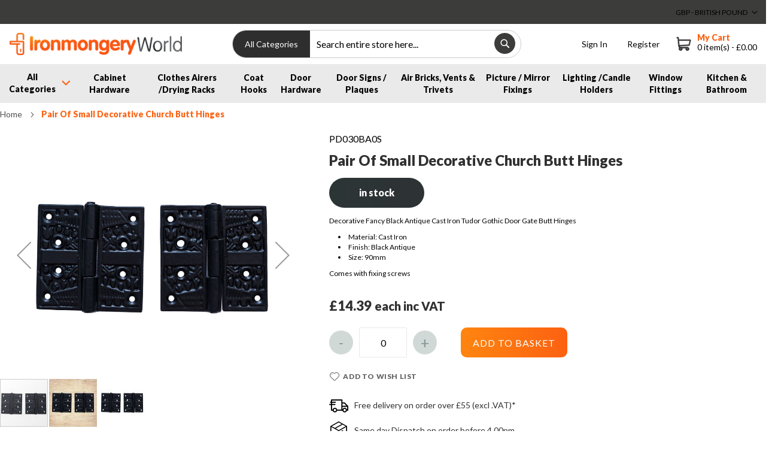

--- FILE ---
content_type: text/html; charset=UTF-8
request_url: https://www.ironmongeryworld.com/pair-of-small-decorative-church-butt-hinges.html
body_size: 61699
content:
<!doctype html>
<html lang="en">
    <head prefix="og: http://ogp.me/ns# fb: http://ogp.me/ns/fb# product: http://ogp.me/ns/product#">
        <script>
    var LOCALE = 'en\u002DGB';
    var BASE_URL = 'https\u003A\u002F\u002Fwww.ironmongeryworld.com\u002F';
    var require = {
        'baseUrl': 'https\u003A\u002F\u002Fwww.ironmongeryworld.com\u002Fstatic\u002Fversion1767589853\u002Ffrontend\u002FPearl\u002Fweltpixel_custom\u002Fen_GB'
    };</script>        <meta charset="utf-8"/>
<meta name="title" content="Buy Pair of Small Decorative Church Butt Hinge - Black Antique"/>
<meta name="description" content="Shop 90mm pair of Small Decorative Church Butt Hinges, ideal for hanging cabinet cupboard doors. Material: Cast Iron, Finish: Black Antique. Order today!"/>
<meta name="robots" content="INDEX,FOLLOW"/>
<meta name="viewport" content="width=device-width, initial-scale=1, maximum-scale=1.0, user-scalable=no"/>
<meta name="format-detection" content="telephone=no"/>
<title>Buy Pair of Small Decorative Church Butt Hinge - Black Antique | Ironmongery World</title>
<link  rel="stylesheet" type="text/css"  media="all" href="https://www.ironmongeryworld.com/static/version1767589853/_cache/merged/37c59ad5e2634071fdf7c711e4024fa6.min.css" />
<link  rel="stylesheet" type="text/css"  media="screen and (min-width: 768px)" href="https://www.ironmongeryworld.com/static/version1767589853/frontend/Pearl/weltpixel_custom/en_GB/css/styles-l.min.css" />
<link  rel="icon" type="image/x-icon" href="https://www.ironmongeryworld.com/static/version1767589853/frontend/Pearl/weltpixel_custom/en_GB/Magento_Theme/favicon.ico" />
<link  rel="shortcut icon" type="image/x-icon" href="https://www.ironmongeryworld.com/static/version1767589853/frontend/Pearl/weltpixel_custom/en_GB/Magento_Theme/favicon.ico" />
<script  type="text/javascript"  src="https://www.ironmongeryworld.com/static/version1767589853/_cache/merged/f9f0a430473ae42bf6065147296bba50.min.js"></script>
<link rel="preload" as="font" crossorigin="anonymous" href="https://www.ironmongeryworld.com/static/version1767589853/frontend/Pearl/weltpixel_custom/en_GB/fonts/opensans/light/opensans-300.woff2" />
<link rel="preload" as="font" crossorigin="anonymous" href="https://www.ironmongeryworld.com/static/version1767589853/frontend/Pearl/weltpixel_custom/en_GB/fonts/opensans/regular/opensans-400.woff2" />
<link rel="preload" as="font" crossorigin="anonymous" href="https://www.ironmongeryworld.com/static/version1767589853/frontend/Pearl/weltpixel_custom/en_GB/fonts/opensans/semibold/opensans-600.woff2" />
<link rel="preload" as="font" crossorigin="anonymous" href="https://www.ironmongeryworld.com/static/version1767589853/frontend/Pearl/weltpixel_custom/en_GB/fonts/opensans/bold/opensans-700.woff2" />
<link rel="preload" as="font" crossorigin="anonymous" href="https://www.ironmongeryworld.com/static/version1767589853/frontend/Pearl/weltpixel_custom/en_GB/fonts/Luma-Icons.woff2" />
<link rel="preload" as="font" crossorigin="anonymous" href="https://www.ironmongeryworld.com/static/version1767589853/frontend/Pearl/weltpixel_custom/en_GB/WeltPixel_DesignElements/fonts/Simple-Line-Icons.woff2" />
<link rel="preload" as="font" crossorigin="anonymous" href="https://www.ironmongeryworld.com/static/version1767589853/frontend/Pearl/weltpixel_custom/en_GB/WeltPixel_DesignElements/fonts/lined-icons.woff2" />
<link rel="preload" as="font" crossorigin="anonymous" href="https://www.ironmongeryworld.com/static/version1767589853/frontend/Pearl/weltpixel_custom/en_GB/WeltPixel_DesignElements/fonts/font-icons.woff2" />
<link  rel="canonical" href="https://www.ironmongeryworld.com/pair-of-small-decorative-church-butt-hinges.html" />
<!-- Google Tag Manager -->
<script>(function(w,d,s,l,i){w[l]=w[l]||[];w[l].push({'gtm.start':
new Date().getTime(),event:'gtm.js'});var f=d.getElementsByTagName(s)[0],
j=d.createElement(s),dl=l!='dataLayer'?'&l='+l:'';j.async=true;j.src=
'https://www.googletagmanager.com/gtm.js?id='+i+dl;f.parentNode.insertBefore(j,f);
})(window,document,'script','dataLayer','GTM-KCHRDL');</script>
<!-- End Google Tag Manager -->

<!-- Google tag (gtag.js) --> <script async src="https://www.googletagmanager.com/gtag/js?id=G-PGSR3N5SW9"></script> <script> window.dataLayer = window.dataLayer || []; function gtag(){dataLayer.push(arguments);} gtag('js', new Date()); gtag('config', 'G-PGSR3N5SW9'); </script>

<!-- magereport veri tag-->
<!--dbaa942ef3c361901ce5c3d540beda91-->

<meta name="p:domain_verify" content="bb75050d9594360f2bb0fb9743b1870f"/>

<style>
.container{
  max-width: 1320px;
  width: 100%;
  padding: 0 15px;
  margin: 0 auto;
} 
        .cardWrapper{
          display: flex;
          flex-wrap: wrap;
          justify-content: space-between;
          padding: 20px 0 50px;
        }  
        .cardContainer{
          background: #ffffff;
        } 
        .cardWrapper .card{
          width: 24%;
          margin-bottom: 20px;
        }  
        .cardWrapper .card .imageWrap{
          position: relative;

        }
        .cardWrapper .card .imageWrap img{
          width: 100%;
          max-width: 100%;
          border-radius: 4px;
        }
        .cardWrapper .card .imageWrap:hover .contentWrap{
              top: 0;
              height: 89%;
              opacity: 1;
              visibility: visible;
        } 
        .cardWrapper .card .imageWrap .contentWrap{
          
          border-radius: 4px;
          position: absolute;
          top: auto;
          bottom: 0;
          left: 0;
          right: 0;
          height: 0;
          display: flex;
          align-items: center;
          text-align: center;
          padding: 15px;
          color: #fff;
          background: rgba(23,99,142,0.9);
          opacity: 0;
          visibility: hidden;
          -webkit-transition: all .5s ease;
          -moz-transition: all .5s ease;
          -ms-transition: all .5s ease;
          -o-transition: all .5s ease;
          transition: all .5s ease;
        }
        .cardWrapper .card .titleWrap p{
          text-align: center;
        }
         @media screen and (max-width: 767px) {
        .container{
          max-width: 90%;
          
        } 
          .cardWrapper .card {
            width: 32%;
          }
        }
        @media screen and (max-width: 480px) {
        
          .cardWrapper .card {
            width: 49%;
          }
        }

 .cardContainer{
    padding: 0 50px;
  }
  
  @media screen and (max-width: 767px) {
    .cardWrapper .card .imageWrap:hover .contentWrap {
      visibility: hidden;
    }
  .cardContainer {
     padding: 0 30px;
  }
}  
.category-image {
    display: none;
}
.cardWrapper .card {
    width: 19%;
    margin-bottom: 20px;
    border: 1px solid #FF781F;
}

@media screen and (max-width: 480px){
.cardWrapper .card {
    width: 49%;
 }
}
.custom-slider .owl-item {
    max-height: 619px;
}
.navigation .level0 > .level-top {
    line-height: 28px;
}
.product-image-wrapper {
    padding-bottom: 80%!important;
}
.hp-title {
    padding: 0 0 10px;
    margin: 5px 0 0;
}
.column.main .products-grid .product-item .product-item-info.active, .column.main .products-grid .product-item .product-item-info:hover {
    background: transparent;
    border: none!important;
    box-shadow: none!important;
}
.action.primary:hover, .action-primary:hover {
    background: #FF781F;
}
.action.primary, .action-primary {
    background: #FF781F;
  } 
.navigation, .breadcrumbs, .page-header .header.panel, .header.content, .footer.content, .page-wrapper > .widget, .page-wrapper > .page-bottom, .block.category.event, .top-container, .page-main {
    max-width: 1400px;
}
.products-sku {
    text-align: center;
    color: #000;
    font-size: 14px;
}
.price-excluding-tax:before, .weee[data-label]:before {
    content: attr(data-label) ': ';
    font-size: 1.1rem;
}

.price-including-tax:before, .weee[data-label]:before {
    content: attr(data-label) ': ';
    font-size: 1.1rem;
}

.owl-item .card_wrapper ,.owl-item .contentWrap{
        display: flex;
        flex-direction: column;
        justify-content: center;
        align-items: center;
    }
    .card_wrapper{
        position: relative;
        /* max-width: 199px; */
        max-width: max-content;
    }
    .contentWrap{
        position: absolute;
        left: 0;
        bottom: 0;
        right: 0;
        height: 75px;
        background-color: rgba(0, 0, 0, .8);
        color: #fff;
        padding: 10px;
        font-family: "PT Sans", sans-serif;
        text-align: center;
    }
    .contentWrap .title{
        display: block;
        text-transform: uppercase;
        font-size: 13px;
        line-height: 16px;
        font-weight: 700;
    }
    .contentWrap .description{
        display: block;
        font-size: 12px;
        line-height: 13px;
    }
    .contentWrap .link{
        color: #bfad87;
        display: block;
        font-size: 12px;
    }
    .Ourproduct .owl-nav {
        position: absolute;
        top: calc(50% - 15px);
        width: 30px;
        height: 30px;
        text-align: center;
        font-size: 30px;
        color: #7c7878;
        display: flex;
        justify-content: space-between;
        align-items: center;
    }
    .Ourproduct .owl-prev,.Ourproduct .owl-next{
        width: 30px;
        height: 30px;
    
        font-size: 30px;
    }
  .product_carousel .Ourproduct .owl-item{
        margin:0 10px;
    }

  h3.product-name {
    font-size: 1.4rem;
    font-weight: 400;
    text-transform: capitalize;
}
p.price-including-tax {
    font-size: 1.4rem;
    line-height: 1;
}
p.price-excluding-tax {
    font-size: 1.4rem;
}
.product_carousels .corouselTitle{
  background: url(../images/projects-title-bg.jpg) no-repeat top left;
  color: #fff;
    font-weight: 700;
    font-size: 19px;
    text-transform: uppercase;
    line-height: 43px;
    margin: 0 auto;
    background-color: #ededed;
    height: 43px;
    width: 100%;
    position: relative;
}
.product_carousel .corouselTitle{
  background: url(../images/projects-title-bg.jpg) no-repeat top left;
  color: #fff;
    font-weight: 700;
    font-size: 19px;
    text-transform: uppercase;
    line-height: 43px;
    margin: 0 auto;
    background-color: #ededed;
    height: 43px;
    width: 100%;
    position: relative;
}
.corouselTitle{
    background: url(../images/projects-title-bg.jpg) no-repeat top left !important;
    color: #fff !important;
    font-weight: 700 !important; 
    font-size: 19px !important;
    text-transform: uppercase !important;
    line-height: 43px !important;
    margin: 0 auto !important;
    background-color: #ededed !important;
    height: 43px !important;
    width: 100% !important;
    position: relative !important;
}
.custom-slider .owl-theme .owl-controls .owl-nav [class*=owl-].owl-prev {
    right: 40px!important;
    top: -50px;
}
.custom-slider .owl-theme .owl-controls .owl-nav [class*=owl-].owl-next {
    right: 15px;
    top: -50px;
}
.product.details.product-item-details a:hover {
    color: #000;
}
.catalog-product-view .custom-slider .owl-theme .owl-controls .owl-nav [class*=owl-].owl-prev {
    top: -22px;
}
.catalog-product-view .custom-slider .owl-theme .owl-controls .owl-nav [class*=owl-].owl-next {
    top: -22px;
}
.theme-pearl.store-view-default button.action.primary:hover span{
    color: #fff;
}
.page-title-wrapper h1 {
    margin: 0;
}

[class*=owl-carousel-products-].owl-theme .owl-controls .owl-nav [class*=owl-] {
    background: transparent;
}

.Ourproducts .owl-nav [class*=owl-] {
    color: #ffffff;
    font-size: 0px;
    padding: 0;
    background: rgba(255, 255, 255, 0.5);
    display: inline-block;
    cursor: pointer;
    -webkit-border-radius: 3px;
    -moz-border-radius: 3px;
    border-radius: 3px;
    position: absolute;
    top: 0;
    width: 40px;
    height: 40px;
    text-indent: 100%;
    overflow: hidden;
}

.Ourproducts .owl-prev:before {
    position: absolute;
    top: 8px;
    left: 6px;
    z-index: 1;
    width: 26px;
    height: 25px;
    content: "";
    background-color: #555555;
    text-indent: 0;
    border-top: none;
    transform: rotate(360deg);
    -webkit-mask-image: url(../WeltPixel_OwlCarouselSlider/images/arrow.svg);
    mask-image: url(../WeltPixel_OwlCarouselSlider/images/arrow.svg);
}

.Ourproducts .owl-prev {
    right: 40px!important;
    top: -20px;
    left: unset!important;
}
.Ourproducts .owl-next:before {
    position: absolute;
    top: 8px;
    left: 7px;
    z-index: 1;
    width: 26px;
    height: 25px;
    content: "";
    background-color: #555555;
    border-top: none;
    transform: rotate(180deg);
    -webkit-mask-image: url(../WeltPixel_OwlCarouselSlider/images/arrow.svg);
    mask-image: url(../WeltPixel_OwlCarouselSlider/images/arrow.svg);
} 
.Ourproducts .owl-next {
    right: 15px;
    top: -20px;
}
.Ourproduct .owl-stage-outer{
  max-height:250px;
}

.custom-slider .owl-theme .owl-controls .owl-nav [class*=owl-].owl-prev{
  left:unset!important;
}
.custom-slider.remove-padding.home-banner .custom-slider .owl-theme .owl-controls .owl-nav [class*=owl-].owl-prev {
    right: unset !important;
    top: 50%;
    left: 0;
}
.custom-slider.remove-padding.home-banner .custom-slider .owl-theme .owl-controls .owl-nav [class*=owl-].owl-next{
    right: 15px;
    top: 50%;
}
.cardWrapper .card .imageWrap img.hoverShow {
    display: none;
}
.custom-slider.remove-padding.home-banner .owl-prev, .custom-slider.remove-padding.home-banner .owl-next {
    top: 50%!important;
}
.custom-slider.remove-padding.home-banner .owl-theme .owl-controls .owl-nav [class*=owl-].owl-prev.owl-prev {
    left: 5px !important;
}
.product_carousels .Ourproducts .owl-nav [class*=owl-] {
    top: -45px;
}

@media (max-width:767px){
    .cardWrapper .card{
    width:30%;
    }
    .custom-slider .owl-stage-outer {
    width: 100%;
}
}
.col-3-review{
width: 100%;
min-height: 40px;
 }
.review-wrapper{
max-width: 1440px;
width: 100%;
padding: 0 15px;
display: flex;
margin: 0 auto;
}
.col-3-review .review-wrapper>div{
padding: 0 15px;
min-height: 30px;
 }
*{
box-sizing: border-box;
 }


@media (min-width:1500px){
  .theme-pearl .page-wrapper .page-header-v1 .header.content{
        max-width: 99%;
  }
  .nav-sections:not(.mobile-nav) .navigation {
      max-width: 99%;
      background-color: transparent !important;
  }
  .container {
      max-width: 99%;
      width: 100%;
      padding: 0 15px;
      margin: 0 auto;
  }
  .footer-section2-content {
      display: flex;
      max-width: 99%;
  }
  .theme-pearl .w.footer-v5 .mini-logo {
      padding-top: 20px;
      max-width: 99%;
      
      margin-left: auto;
      margin-right: auto;
  }
  .review-wrapper {
      max-width: 100%;
      width: 100%;
      padding: 0 15px;
      display: flex;
      margin: 0 auto;
  }
  .thirdWrap iframe#carousel-inline-widget-810_frame {
      margin: 40px auto;
      display: flex;
  }
  .navigation, .breadcrumbs, .page-header .header.panel, .header.content, .footer.content, .page-wrapper > .widget, .page-wrapper > .page-bottom, .block.category.event, .top-container, .page-main{
    max-width:100%;
  }
}
@media (max-width:767px){
  .col-3-review .review-wrapper > div {
      width: 100%;
      padding: 0 15px;
      margin-bottom: 20px;
  }
  .review-wrapper{
      flex-direction: column;
  }
  .thirdWrap{
    padding:0;
  }
  .thirdWrap iframe#carousel-inline-widget-810_frame {
      width:100%;
  }
  .CarouselWidget{
        min-width: inherit;
      padding: 0px;
  }
}
section.product_carousels {
    margin-top: 15px;
}
.sidebar.sidebar-main {
    position: sticky;
    top: 50px;
    position: -webkit-sticky;
    position: sticky;
    top: 0;
    z-index: 99999;
    background: #fff;
    padding: 30px 0;
}
.theme-pearl .page-wrapper {
    overflow-x: visible;
    /* overflow-y: visible; */
}
.page-wrapper{
    overflow: visible;
}
div#layer-product-list {
    padding-top: 30px;
}
.navigation, .breadcrumbs, .page-header .header.panel, .header.content, .footer.content, .page-wrapper > .widget, .page-wrapper > .page-bottom, .block.category.event, .top-container, .page-main{
  padding-left: 20px;
}
@media (max-width:920px){
  .page-products .grid.products-grid :not(.widget-product-grid) .product-item {
    width: 31% !important;
}
.products-grid .product-item .product-item-info {
    width: 100% !important;
    position: relative;
    border: 0px solid transparent !important;
    display: flex;
    flex-direction: column;
    justify-content: space-between;
    height: 100%;
}
.navigation .level0 > .level-top, .navigation ul li.level0.first > a {
    padding-right: 20px;
    padding-left: 15px;
}
.navigation .level0.parent > .level-top {
    padding-right: 15px;
}
.col-3-review .review-wrapper > div {
    width: 100%;
    padding: 0 15px;
    min-height: 30px;
}
.review-wrapper {
    flex-direction: column;
}
.Carousel__CarouselArrowControlContainer-sc-1y666a6-3.cwjLGe {
    margin-left: -25px!important;
}
.Carousel__CarouselArrowControlContainer-sc-1y666a6-3.kfcIfb {
    margin-right: -25px!important;
}
div#carousel-inline-widget-810 iframe {
    width: 100%!important;
}
}

.nav-sections:not(.mobile-nav) .navigation {
    padding-left: 0;
}

.page-wrapper > .breadcrumbs, .page-wrapper > .top-container, .page-wrapper > .widget {
    padding-left: 30px;
}

.review-wrapper {
    padding-top: 20px;
}
.navigation .level0 > .level-top, .navigation ul li.level0.first > a {
    padding-right: 0px !important;
    padding-left: 20px !important;
}
h4.mini-logo.row {
    max-width: 100%;
}

.overlay-focus-megamenu {
    display: none;
}
.page-wrapper {
    overflow: visible;
}
@media (max-width:767px){
.product_carouselss .container {
    max-width: 100%;
    padding: 0;
    margin: 0;
}
.product_carouselss .container {
    max-width: 100%;
    padding: 0;
    margin: 0;
}

section.product_carousel .container {
    max-width: 100%;
    margin: 0;
    padding: 0;
}
.double_image-cards .card {
    width: 48%;
}
section.product_carousels .container {
    width: 100%;
    padding: 0;
    margin: 0;
}
.theme-pearl.page-products .columns .column .products-grid .product-item{
    width:45%!important;
}
.theme-pearl.page-products .columns .column .products-grid .product-item>div{
    padding:3px;
}
.desktop-logo.desktop-logo-all.unset-logo img {
    width: 200px!important;
}
}
.theme-pearl .page-wrapper {
    overflow-y: visible;
}
@media(max-width:767px){
    .filter-title strong{
        top:20px
    }
    .product_carousel .owl-dots {
    bottom: -5px;
 }
}
@media(max-width:767px){
h4.mini-logo.row img {
    width: 300px!important;
}
.custom-slider .owl-carousel .owl-stage-outer {
    width: 100%;
}

.product_carouselss .owl-carousel .owl-stage-outer {
    width: 100%;
}
}
@media (min-width:1500px){
    .page-wrapper .page-header .panel.header {
    max-width: 100%!important;
}
}
@media (max-width:920px){
    .gridImageWrap {
    padding: 0 10px;
}
section.double_image-cards {
    padding: 0 10px;
}
}
 .owl-item button.action.tocart.primary {
    font-size: 1.3rem;
    border-radius: 0;
    line-height: 1;
    padding-bottom: 10px;
    padding-top: 10px;
    white-space: nowrap;
}

.page-wrapper .page-header .panel.header ul.header.links li > a:hover, .page-wrapper .page-header .panel.header ul.header.links li span:hover {
    color: #FF781F!important;
}

.product_carouselss .owl-nav {
    position: absolute;
    top: -80px;
    right: 15px;
}

.product_carouselss .owl-nav span {
    font-size: 58px;
    font-weight: 500;
}

.product_carouselss .owl-nav button.owl-prev:hover {
    background: transparent;
}

.product_carouselss .owl-dots {
    bottom: 4px;
}
.product_carousel .Ourproducts .owl-nav button {
    top: -46px;
}
@media (max-width:920px){
    .owl-stage-outer {
    width: 100%;
}
.product_carousel .owl-dots {
    bottom: -5px;
}
section.product_carousels .container {
    max-width: 100%;
}
.products.products-grid, .custom-slider{
    padding:0 0 10px;
}
.gridImageWrap{
    margin:0;
}
}
.product_carouselss .owl-nav button.owl-prev:hover,.product_carouselss .owl-nav button.owl-next:hover {
  background: transparent;
  color: inherit;
}
@media only screen and (max-width: 768px){
    .theme-pearl .row {
        margin-right: -15px;
    }
}
.products-sku {
    display: none;
}
.price-box.price-final_price .price-excluding-tax {
    display: none;
}
.product-item .tocart {         
border-radius: 4px!important; 
} 
@media (max-width:767px){ 
.toolbar.toolbar-products p#toolbar-amount { 
display: inline!important;     
 float: left;     
border: 1px solid #000;     
padding: 5px 43px;     
border-radius: 3px; 
 }  
 div#layer-product-list{ 
    padding-top: 5px; 
 } 
 .toolbar.toolbar-products  {
     padding: 0 ; 
 } 
 .products {    
 margin: 10px 0; 
 } 
.sidebar.sidebar-main {  
 top: 50px;     
 padding: 0;     
 right: 0;     
 margin: 0!important; 
 } 
 .filter-title strong {   
 top: 5px;     
 right: 11px;     
 left: 55%;     
 box-shadow: none;     
 padding: 6px 10px;
    } 
 }
 body.checkout-index-index .authentication-wrapper button span {
    color: #fff !important;
}
@media (max-width:767px){
    .product-items {
        display: flex;
        flex-wrap: wrap;
        justify-content: space-between;
    }
    .theme-pearl.page-products .columns .column .products-grid .product-item {
        width: 48% !important;
    }
    .product-info-main .page-title-wrapper.product h1 {
        font-size: 25px;
        line-height: 34px;
    }
}
.gridImageWrap{
    justify-content:space-between;
}
.gridImageWrap .gridwrap{
    width:19%;
}
.filter.block{
    width:75%;
}
.product.photo.product-item-photo > span {
  width: 96% !important;
}
.cardWrapper .card .imageWrap{
    min-height:252px;
}
@media (max-width:767px){
   .cardWrapper .card .imageWrap{
        min-height:100%;
    } 
}
.theme-pearl .page-wrapper .page-header .logo img {
    width: 289px !important;
    height: 43px !important;
}
.theme-pearl.store-view-default .page-main {
    max-width: 100%;
    width: 100%;
    padding: 0 15px!important;
    margin: 0 auto;
}
.theme-pearl.store-view-default .page-wrapper .breadcrumbs .items .item strong, .theme-pearl.store-view-default .page-wrapper .breadcrumbs .items .item a {
    font-style: normal!important;
}
.theme-pearl.store-view-default.page-products #maincontent .columns, .theme-pearl.store-view-default.page-products #maincontent .page.messages{
    max-width: 100%!important;
    width: 100%!important;
    padding: 0 15px!important;
    margin: 0 auto!important;
}

.theme-pearl.store-view-default .page-wrapper .breadcrumbs .items {
    max-width: 100%;
    padding-left: 15px;
}
.product-item-description {
    margin: 25px 0px;
    text-align: center;
}
.fotorama_nav-wrap--vertical.fotorama_nav-wrap {
    margin-top: 30px;
}
.theme-pearl.catalog-product-view.page-layout-1column .product-info-main {
    margin-top: 30px!important;
}
@media (max-width: 468px){
.theme-pearl .page-wrapper .page-header .logo img {
    width: 250px !important;
    height: 39px !important;
 }
 .cart-wrapper ul {
    margin-left: -22px;
 }
}
</style>                <script>
        window.getWpCookie = function(name) {
            match = document.cookie.match(new RegExp(name + '=([^;]+)'));
            if (match) return decodeURIComponent(match[1].replace(/\+/g, ' ')) ;
        };

        window.dataLayer = window.dataLayer || [];
                var dlObjects = [{"pageName":"Buy Pair of Small Decorative Church Butt Hinge - Black Antique | Ironmongery World","pageType":"product","google_tag_params":{"ecomm_pagetype":"product","ecomm_prodid":"PD030BA0S","ecomm_totalvalue":"14.39","ecomm_category":"Cabinet Hardware"},"ecommerce":{"detail":{"products":[{"name":"Pair Of Small Decorative Church Butt Hinges","id":"PD030BA0S","price":"14.39","category":"Cabinet Hardware","dimension4":"In stock","dimension7":"No","dimension5":"0","dimension6":"0"}]},"currencyCode":"GBP"}}];
        for (var i in dlObjects) {
            window.dataLayer.push({ecommerce: null});
            window.dataLayer.push(dlObjects[i]);
        }
                var wpCookies = ['wp_customerId','wp_customerGroup'];
        wpCookies.map(function(cookieName) {
            var cookieValue = window.getWpCookie(cookieName);
            if (cookieValue) {
                var dlObject = {};
                dlObject[cookieName.replace('wp_', '')] = cookieValue;
                window.dataLayer.push(dlObject);
            }
        });
    </script>

    <!-- Google Tag Manager -->
<script>(function(w,d,s,l,i){w[l]=w[l]||[];w[l].push({'gtm.start':
new Date().getTime(),event:'gtm.js'});var f=d.getElementsByTagName(s)[0],
j=d.createElement(s),dl=l!='dataLayer'?'&l='+l:'';j.async=true;j.src=
'https://www.googletagmanager.com/gtm.js?id='+i+dl;f.parentNode.insertBefore(j,f);
})(window,document,'script','dataLayer','GTM-KCHRDL');</script>
<!-- End Google Tag Manager -->        <script type="text/x-magento-init">
        {
            "*": {
                "Magento_PageCache/js/form-key-provider": {
                    "isPaginationCacheEnabled":
                        0                }
            }
        }
    </script>
<script
    async
    src="https://js.klarna.com/web-sdk/v1/klarna.js"
    data-client-id="IronmongeryWorld-M2"
></script>
<style>
    #social-login-popup .social-login-title {
        background-color: #6e716e    }

    #social-login-popup .social-login #bnt-social-login-authentication,
    #social-login-popup .forgot .primary button,
    #social-login-popup .create .primary button,
    #social-login-popup .fake-email .primary button {
        background-color: #6e716e;
        border: #6e716e    }

    .block.social-login-authentication-channel.account-social-login .block-content {
        text-align: center;
    }

    
                    #bnt-social-login-fake-email {
                    background-color: grey !important;
                    border: grey !important;
                    }

                    #request-popup .social-login-title {
                    background-color: grey !important;
                    }
                
    /* Compatible ETheme_YOURstore*/
    div#centerColumn .column.main .block.social-login-authentication-channel.account-social-login {
        max-width: 900px !important;
        margin: 0 auto !important;
    }

    div#centerColumn .column.main .block.social-login-authentication-channel.account-social-login .block-content {
        text-align: center;
    }

    @media (max-width: 1024px) {
        div#centerColumn .column.main .block.social-login-authentication-channel.account-social-login .block-content {
            padding: 0 15px;
        }
    }
</style>



    <script type="text/javascript">
        require(['jquery'], function ($) {
            $(document).on('ajax:addToCart', function () {
                $('.mpquickcart .mpquickcart-block').modal('openModal')
            });

            $('body').on('click', '.mp-btnclose', function (){
                $('.mpquickcart .mpquickcart-block').modal('openModal');
            });
        });
    </script>

<style type="text/css">
    .mpquickcart .modal-header {
        background-color: #1979c3 !important;
        color: #ffffff !important;
    }

    .mpquickcart .modal-header .action-close:before {
        color: #ffffff !important;
    }

    .mpquickcart .cart-totals {
        background-color: #ffffff !important;
        color: #333333 !important;
    }

    
    </style>
<link rel="stylesheet" type="text/css" media="all" href="https://maxcdn.bootstrapcdn.com/font-awesome/latest/css/font-awesome.min.css">
    <script type="text/javascript">
        WebFontConfig = {
            google: { families: ["Lato:900,400,normal:latin&display=swap"] }
        };
        (function() {
            var wf = document.createElement('script');
            wf.src = ('https:' == document.location.protocol ? 'https' : 'http') +
                '://ajax.googleapis.com/ajax/libs/webfont/1.5.18/webfont.js';
            wf.type = 'text/javascript';
            wf.async = 'true';
            var s = document.getElementsByTagName('script')[0];
            s.parentNode.insertBefore(wf, s);
        })(); </script>

<script type="application/ld+json">
    {
        "@context": "https://schema.org/",
        "@type": "Product",
        "name": "Pair Of Small Decorative Church Butt Hinges",
        "image": "https://www.ironmongeryworld.com/media/catalog/product/cache/1018228d23991c122b0fe333d9b4d5f0/p/r/product_11.jpg",
        "description": " This is a pair of vintage cast iron decorative church butt hinges which can be used with cabinet and cupboard doors. 
 All measurements are approximate as this product is handmade.",

        "sku": "PD030BA0S",
        "offers": {
            "@type": "Offer",
            "priceCurrency": "GBP",
            "url": "https://www.ironmongeryworld.com/pair-of-small-decorative-church-butt-hinges.html",
            "availability": "https://schema.org/InStock",
             "price": "14.39"
        }
    }

</script>
<!--  twitter product cards-->
<meta name="twitter:card" content="product"/>
<meta name="twitter:domain" content="https://www.ironmongeryworld.com/"/>
<meta name="twitter:site" content=""/>
<meta name="twitter:creator" content=""/>
<meta name="twitter:title" content="Pair Of Small Decorative Church Butt Hinges"/>
<meta name="twitter:description" content=" This is a pair of vintage cast iron decorative church butt hinges which can be used with cabinet and cupboard doors. 
 All measurements are approximate as this product is handmade."/>
<meta name="twitter:image" content="https://www.ironmongeryworld.com/media/catalog/product/cache/1018228d23991c122b0fe333d9b4d5f0/p/r/product_11.jpg"/>
<meta name="twitter:data1" content="GBP14.39"/>
<meta name="twitter:label1" content="PRICE"/>
<meta name="twitter:data2" content="GB"/>
<meta name="twitter:label2" content="LOCATION"/>
<!--  twitter product cards-->
<!--  facebook open graph -->
<meta property="og:site_name" content=""/>
<meta property="og:type" content="product"/>
<meta property="og:title" content="Pair Of Small Decorative Church Butt Hinges"/>
<meta property="og:image" content="https://www.ironmongeryworld.com/media/catalog/product/cache/1018228d23991c122b0fe333d9b4d5f0/p/r/product_11.jpg"/>
<meta property="og:description" content=" This is a pair of vintage cast iron decorative church butt hinges which can be used with cabinet and cupboard doors. 
 All measurements are approximate as this product is handmade."/>
<meta property="og:url" content="https://www.ironmongeryworld.com/pair-of-small-decorative-church-butt-hinges.html"/>
<meta property="product:price:amount" content="14.39"/>
<meta property="product:price:currency" content="GBP"/>
<meta property="product:availability" content="instock"/>
<meta property="product:retailer_item_id" content="PD030BA0S"/>
<!--  facebook open graph -->
<!-- rich pins -->
<meta name="pinterest-rich-pin" content="enabled"/>
<!-- rich pins -->
    <script type="application/ld+json">
{
  "@context": "https://schema.org",
  "@type": "BreadcrumbList",
  "itemListElement": [
                                        {
                        "@type": "ListItem",
                        "position": 1,
                        "item": {
                          "@id": "https://www.ironmongeryworld.com/",
                          "name": "Home"
                        }
                      }
                                                      ]
}

    </script>
    </head>
    <body data-container="body"
          data-mage-init='{"loaderAjax": {}, "loader": { "icon": "https://www.ironmongeryworld.com/static/version1767589853/frontend/Pearl/weltpixel_custom/en_GB/images/loader-2.gif"}}'
        id="html-body" class="theme-pearl product-page-v1 wp-sl store-view-default catalog-product-view product-pair-of-small-decorative-church-butt-hinges page-layout-1column">
        <!-- Google Tag Manager (noscript) -->
<noscript><iframe src="https://www.googletagmanager.com/ns.html?id=GTM-KCHRDL"
height="0" width="0" style="display:none;visibility:hidden"></iframe></noscript>
<!-- End Google Tag Manager (noscript) -->
<script type="text/x-magento-init">
    {
        "*": {
            "Magento_PageBuilder/js/widget-initializer": {
                "config": {"[data-content-type=\"slider\"][data-appearance=\"default\"]":{"Magento_PageBuilder\/js\/content-type\/slider\/appearance\/default\/widget":false},"[data-content-type=\"map\"]":{"Magento_PageBuilder\/js\/content-type\/map\/appearance\/default\/widget":false},"[data-content-type=\"row\"]":{"Magento_PageBuilder\/js\/content-type\/row\/appearance\/default\/widget":false},"[data-content-type=\"tabs\"]":{"Magento_PageBuilder\/js\/content-type\/tabs\/appearance\/default\/widget":false},"[data-content-type=\"slide\"]":{"Magento_PageBuilder\/js\/content-type\/slide\/appearance\/default\/widget":{"buttonSelector":".pagebuilder-slide-button","showOverlay":"hover","dataRole":"slide"}},"[data-content-type=\"banner\"]":{"Magento_PageBuilder\/js\/content-type\/banner\/appearance\/default\/widget":{"buttonSelector":".pagebuilder-banner-button","showOverlay":"hover","dataRole":"banner"}},"[data-content-type=\"buttons\"]":{"Magento_PageBuilder\/js\/content-type\/buttons\/appearance\/inline\/widget":false},"[data-content-type=\"products\"][data-appearance=\"carousel\"]":{"Magento_PageBuilder\/js\/content-type\/products\/appearance\/carousel\/widget":false}},
                "breakpoints": {"desktop":{"label":"Desktop","stage":true,"default":true,"class":"desktop-switcher","icon":"Magento_PageBuilder::css\/images\/switcher\/switcher-desktop.svg","conditions":{"min-width":"1024px"},"options":{"products":{"default":{"slidesToShow":"5"}}}},"tablet":{"conditions":{"max-width":"1024px","min-width":"768px"},"options":{"products":{"default":{"slidesToShow":"4"},"continuous":{"slidesToShow":"3"}}}},"mobile":{"label":"Mobile","stage":true,"class":"mobile-switcher","icon":"Magento_PageBuilder::css\/images\/switcher\/switcher-mobile.svg","media":"only screen and (max-width: 768px)","conditions":{"max-width":"768px","min-width":"640px"},"options":{"products":{"default":{"slidesToShow":"3"}}}},"mobile-small":{"conditions":{"max-width":"640px"},"options":{"products":{"default":{"slidesToShow":"2"},"continuous":{"slidesToShow":"1"}}}}}            }
        }
    }
</script>

<div class="cookie-status-message" id="cookie-status">
    The store will not work correctly in the case when cookies are disabled.</div>
<script type="text&#x2F;javascript">document.querySelector("#cookie-status").style.display = "none";</script>
<script type="text/x-magento-init">
    {
        "*": {
            "cookieStatus": {}
        }
    }
</script>

<script type="text/x-magento-init">
    {
        "*": {
            "mage/cookies": {
                "expires": null,
                "path": "\u002F",
                "domain": ".www.ironmongeryworld.com",
                "secure": true,
                "lifetime": "3600"
            }
        }
    }
</script>
    <noscript>
        <div class="message global noscript">
            <div class="content">
                <p>
                    <strong>JavaScript seems to be disabled in your browser.</strong>
                    <span>
                        For the best experience on our site, be sure to turn on Javascript in your browser.                    </span>
                </p>
            </div>
        </div>
    </noscript>

<script>
    window.cookiesConfig = window.cookiesConfig || {};
    window.cookiesConfig.secure = true;
</script><script>    require.config({
        map: {
            '*': {
                wysiwygAdapter: 'mage/adminhtml/wysiwyg/tiny_mce/tinymce5Adapter'
            }
        }
    });</script><script>
    require.config({
        paths: {
            googleMaps: 'https\u003A\u002F\u002Fmaps.googleapis.com\u002Fmaps\u002Fapi\u002Fjs\u003Fv\u003D3\u0026key\u003D'
        },
        config: {
            'Magento_PageBuilder/js/utils/map': {
                style: ''
            },
            'Magento_PageBuilder/js/content-type/map/preview': {
                apiKey: '',
                apiKeyErrorMessage: 'You\u0020must\u0020provide\u0020a\u0020valid\u0020\u003Ca\u0020href\u003D\u0027https\u003A\u002F\u002Fwww.ironmongeryworld.com\u002Fadminhtml\u002Fsystem_config\u002Fedit\u002Fsection\u002Fcms\u002F\u0023cms_pagebuilder\u0027\u0020target\u003D\u0027_blank\u0027\u003EGoogle\u0020Maps\u0020API\u0020key\u003C\u002Fa\u003E\u0020to\u0020use\u0020a\u0020map.'
            },
            'Magento_PageBuilder/js/form/element/map': {
                apiKey: '',
                apiKeyErrorMessage: 'You\u0020must\u0020provide\u0020a\u0020valid\u0020\u003Ca\u0020href\u003D\u0027https\u003A\u002F\u002Fwww.ironmongeryworld.com\u002Fadminhtml\u002Fsystem_config\u002Fedit\u002Fsection\u002Fcms\u002F\u0023cms_pagebuilder\u0027\u0020target\u003D\u0027_blank\u0027\u003EGoogle\u0020Maps\u0020API\u0020key\u003C\u002Fa\u003E\u0020to\u0020use\u0020a\u0020map.'
            },
        }
    });
</script>

<script>
    require.config({
        shim: {
            'Magento_PageBuilder/js/utils/map': {
                deps: ['googleMaps']
            }
        }
    });
</script>
    <script>
        require([
                'jquery',
                'Mirasvit_SearchAutocomplete/js/autocomplete',
                'Mirasvit_SearchAutocomplete/js/typeahead',
            ], function ($, autocomplete, typeahead) {
                var selector = 'input#search, input#mobile_search, .minisearch input[type="text"]';

                $(document).ready(function () {
                    $('#search_mini_form').prop("minSearchLength", 10000);

                    const $input = $(selector);

                    $input.each(function (index, searchInput) {
                                                new autocomplete($(searchInput)).init({"query":"","priceFormat":{"pattern":"\u00a3%s","precision":2,"requiredPrecision":2,"decimalSymbol":".","groupSymbol":",","groupLength":3,"integerRequired":false},"minSearchLength":3,"url":"https:\/\/www.ironmongeryworld.com\/searchautocomplete\/ajax\/suggest\/","storeId":"1","delay":500,"layout":"1column","popularTitle":"Popular Suggestions","popularSearches":["Latch","Rim lock","Latch lock","20mm","Rac"],"isTypeaheadEnabled":false,"typeaheadUrl":"https:\/\/www.ironmongeryworld.com\/searchautocomplete\/ajax\/typeahead\/","minSuggestLength":2});
                    });
                });
            }
        );
    </script>

    <script id="searchAutocompletePlaceholder" type="text/x-custom-template">
    <div class="mst-searchautocomplete__autocomplete">
        <div class="mst-searchautocomplete__spinner">
            <div class="spinner-item spinner-item-1"></div>
            <div class="spinner-item spinner-item-2"></div>
            <div class="spinner-item spinner-item-3"></div>
            <div class="spinner-item spinner-item-4"></div>
        </div>

        <div class="mst-searchautocomplete__close">&times;</div>
    </div>
</script>

<script id="searchAutocompleteWrapper" type="text/x-custom-template">
    <div class="mst-searchautocomplete__wrapper">
        <div data-bind="visible: result().noResults == false">
            <div data-bind="foreach: { data: result().indexes, as: 'index' }">
                <div data-bind="visible: index.totalItems, attr: {class: 'mst-searchautocomplete__index ' + index.identifier}">
                    <div class="mst-searchautocomplete__index-title">
                        <span data-bind="text: index.title"></span>
                        <span data-bind="visible: index.isShowTotals">
                            (<span data-bind="text: index.totalItems"></span>)
                        </span>
                    </div>

                    <ul data-bind="foreach: { data: index.items, as: 'item' }">
                        <li data-bind="
                            template: { name:index.identifier, data: item },
                            attr: {class: 'mst-searchautocomplete__item ' + index.identifier},
                            event: { mouseover: $parents[1].onMouseOver, mouseout: $parents[1].onMouseOut, mousedown: $parents[1].onClick },
                            css: {_active: $data.isActive}">
                        </li>
                    </ul>
                </div>
            </div>

            <div class="mst-searchautocomplete__show-all" data-bind="visible: result().urlAll && result().totalItems > 0">
                <a data-bind="attr: { href: result().urlAll }">
                    <span data-bind="text: result().textAll"></span>
                </a>
            </div>
        </div>

        <div class="mst-searchautocomplete__empty-result" data-bind="visible: result().noResults == true && !loading()">
            <span data-bind="text: result().textEmpty"></span>
        </div>
    </div>
</script>

<script id="popular" type="text/x-custom-template">
    <a class="title" data-bind="text: query"></a>
</script>

<script id="magento_search_query" type="text/x-custom-template">
    <a class="title" data-bind="text: query_text, attr: {href: url}, highlight"></a> <span class="num_results" data-bind="text: num_results"></span>
</script>

<script id="magento_catalog_product" type="text/x-custom-template">
    <!-- ko if: image -->
    <a rel="noreferrer" data-bind="attr: {href: url}">
        <div class="mst-product-image-wrapper"><img data-bind="attr: {src: image}"/></div>
    </a>
    <!-- /ko -->

    <div class="meta">
        <div class="title">
            <a rel="noreferrer" data-bind="html: name, attr: {href: url}, highlight"></a>

            <!-- ko if: sku -->
            <span class="sku" data-bind="text: sku, highlight"></span>
            <!-- /ko -->
        </div>

        <!-- ko if: description -->
        <div class="description" data-bind="text: description, highlight"></div>
        <!-- /ko -->

        <!-- ko if: rating -->
        <div data-bind="html: rating"></div>
        <!-- /ko -->

        <!-- ko if: stock_status -->
        <span class="stock_status" data-bind="text: stock_status, processStockStatus"></span>
        <!-- /ko -->

        <div class="to-cart" data-bind="visible: cart.visible">
            <a class="action primary" data-bind="attr: { href: cart.url }">
                <span data-bind="html: cart.label"></span>
            </a>
        </div>
    </div>

    <div class="store">
        <div data-bind="html: price" class="price"></div>
    </div>
</script>

<script id="magento_catalog_categoryproduct" type="text/x-custom-template">
    <a class="title" data-bind="text: name, attr: {href: url}, highlight"></a>
</script>

<script id="magento_catalog_category" type="text/x-custom-template">
    <a class="title" data-bind="text: name, attr: {href: url}, highlight"></a>
</script>

<script id="magento_cms_page" type="text/x-custom-template">
    <a class="title" data-bind="text: name, attr: {href: url}, highlight"></a>
</script>

<script id="magento_catalog_attribute" type="text/x-custom-template">
    <a class="title" data-bind="text: name, attr: {href: url}, highlight"></a>
</script>

<script id="magento_catalog_attribute_2" type="text/x-custom-template">
    <a class="title" data-bind="text: name, attr: {href: url}, highlight"></a>
</script>

<script id="magento_catalog_attribute_3" type="text/x-custom-template">
    <a class="title" data-bind="text: name, attr: {href: url}, highlight"></a>
</script>

<script id="magento_catalog_attribute_4" type="text/x-custom-template">
    <a class="title" data-bind="text: name, attr: {href: url}, highlight"></a>
</script>

<script id="magento_catalog_attribute_5" type="text/x-custom-template">
    <a class="title" data-bind="text: name, attr: {href: url}, highlight"></a>
</script>

<script id="mirasvit_kb_article" type="text/x-custom-template">
    <a class="title" data-bind="text: name, attr: {href: url}, highlight"></a>
</script>

<script id="external_wordpress_post" type="text/x-custom-template">
    <a class="title" data-bind="text: name, attr: {href: url}, highlight"></a>
</script>

<script id="amasty_blog_post" type="text/x-custom-template">
    <a class="title" data-bind="text: name, attr: {href: url}, highlight"></a>
</script>

<script id="amasty_faq_question" type="text/x-custom-template">
    <a class="title" data-bind="text: name, attr: {href: url}, highlight"></a>
</script>

<script id="magefan_blog_post" type="text/x-custom-template">
    <a class="title" data-bind="text: name, attr: {href: url}, highlight"></a>
</script>

<script id="mageplaza_blog_post" type="text/x-custom-template">
    <a class="title" data-bind="text: name, attr: {href: url}, highlight"></a>
</script>

<script id="aheadworks_blog_post" type="text/x-custom-template">
    <a class="title" data-bind="text: name, attr: {href: url}, highlight"></a>
</script>

<script id="mirasvit_blog_post" type="text/x-custom-template">
    <a class="title" data-bind="text: name, attr: {href: url}, highlight"></a>
</script>

<script id="mirasvit_gry_registry" type="text/x-custom-template">
    <a class="title" data-bind="text: title, attr: {href: url}, highlight"></a>
    <p data-bind="text: name, highlight"></p>
</script>

<script id="ves_blog_post" type="text/x-custom-template">
    <a class="title" data-bind="text: name, attr: {href: url}, highlight"></a>
</script>

<script id="fishpig_glossary_word" type="text/x-custom-template">
    <a class="title" data-bind="text: name, attr: {href: url}, highlight"></a>
</script>

<script id="blackbird_contentmanager_content" type="text/x-custom-template">
    <a class="title" data-bind="text: name, attr: {href: url}, highlight"></a>
</script>

<script id="mirasvit_brand_page" type="text/x-custom-template">
    <a class="title" data-bind="text: name, attr: {href: url}, highlight"></a>
</script>


<script>
    window.skipModules = ["customer\/account","sociallogin\/account"];
    window.queryParam = 'sociallogin_referer_store';
    window.isSlGuestCheckoutEnabled = "1";
    require(['slReferer']);
</script>

<form style="display:none;"
      class="form"
      action="https://www.ironmongeryworld.com/sociallogin/account/loginPost/"
      method="post"
      id="sociallogin-form"
      data-mage-init='{"validation":{}}'
>
    <input name="form_key" type="hidden" value="s85Yj2p2Bu6Wns40" />    <input id="sociallogin-referer" name="referer" type="hidden" value="" />
    <input name="sociallogin-checkout" type="hidden" value="" />
    <input id="sociallogin-submit" type="submit" value="" />
</form><div class="widget block block-static-block">
    </div>
<div class="page-wrapper"><div class="page-header page-header-v1"><header class="page-header"><div class="panel wrapper"><div class="panel header"><a class="action skip contentarea"
   href="#contentarea">
    <span>
        Skip to Content    </span>
</a>
                <div class="switcher currency switcher-currency" id="switcher-currency">
        <strong class="label switcher-label"><span>Currency</span></strong>
        <div class="actions dropdown options switcher-options">
            <div class="action toggle switcher-trigger"
                 id="switcher-currency-trigger"
                 data-mage-init='{"dropdown":{}}'
                 data-toggle="dropdown"
                 data-trigger-keypress-button="true">
                <strong class="language-GBP">
                    <span>GBP - British Pound</span>
                </strong>
            </div>
            <ul class="dropdown switcher-dropdown" data-target="dropdown">
                                                                                                <li class="currency-EUR switcher-option">
                            <a href="#" data-post='{"action":"https:\/\/www.ironmongeryworld.com\/directory\/currency\/switch\/","data":{"currency":"EUR","uenc":"aHR0cHM6Ly93d3cuaXJvbm1vbmdlcnl3b3JsZC5jb20vcGFpci1vZi1zbWFsbC1kZWNvcmF0aXZlLWNodXJjaC1idXR0LWhpbmdlcy5odG1s"}}'>EUR - Euro</a>
                        </li>
                                                                                <li class="currency-USD switcher-option">
                            <a href="#" data-post='{"action":"https:\/\/www.ironmongeryworld.com\/directory\/currency\/switch\/","data":{"currency":"USD","uenc":"aHR0cHM6Ly93d3cuaXJvbm1vbmdlcnl3b3JsZC5jb20vcGFpci1vZi1zbWFsbC1kZWNvcmF0aXZlLWNodXJjaC1idXR0LWhpbmdlcy5odG1s"}}'>USD - US Dollar</a>
                        </li>
                                                </ul>
        </div>
    </div>
<style>
.page-wrapper .page-header .panel.wrapper{
	border-bottom: none;
}
.header-top{
    max-width: 1400px;
    margin: 0 auto;
	text-align: center;
}
.header-top .header-topleft ul {
    margin: 0;
    padding: 0;
}
.header-top .header-topleft a {
    color: #fff;
	display: block;
	line-height: 20px;
}
.header-topleft {
    display: inline-block;
	vertical-align: middle;
}
.header-topleft li {
    display: inline-block;
	vertical-align: top;
    list-style: none;
    margin: 0 20px 0 0;
}
.free-returns {
    text-align: center;
    color: #fff;
}

.header-topleft li.callus a img{
	vertical-align: middle;
	width: 20px;
	margin: 0 10px 0 0;
}

.header-topleft li.mailus a img{
	vertical-align: middle;
	width: 20px;
	margin: 0 10px 0 0;
}

.header-topleft li.mailus a span{
	text-transform: lowercase;
	font-size: 15px;
}

.header-topleft li a span{
	display: inline-block;
	vertical-align: top;
	text-transform: capitalize;
	font-size: 14px;
}

.header-topright {
    float: right;
}

.header-topright ul{
	margin: 0;
	padding: 0;
}

.header-topright ul li {
    display: inline-block;
    list-style: none;
    margin: 0 0 0 10px;
}
.header-topright ul li a {
    background: #fff;
    padding: 0;
    border-radius: 50%;
    width: 25px;
    height: 25px;
	line-height: 25px;
    display: block;
    text-align: center;
    color: #000;
	font-size: 12px;
}

.header-topright ul li a img{
	display:block;
	width:100%;
	margin:0 auto;
	padding:3px;
}

.header-topright ul li:last-child a img{
	padding:5px;
}

.theme-pearl .page-wrapper .page-header-v1 .header.content {
    max-width: 1400px !important;
    padding: 10px 0;
}

.sections.nav-sections {
    background: #eaeaea !important;
}
.section-items.nav-sections-items {
    max-width: 1400px !important;
    margin: 0 auto;
}

.theme-pearl .page-wrapper .page-header-v1 .header.content .desktop-logo{
	margin-right: 3px !important;
	width: 24% !important;
	text-align:left;	
}

.header-wrapper-right{
	margin-left: auto;
	display: flex;
	align-content: center;
	align-items: center;

}

.header.content .header.links{
	margin: 0;
	padding: 0;
	list-style: none;
	display: block;
}

.header.content .header.links li{
	margin: 0;
	display: inline-block;
	vertical-align: middle;
	text-align: right;
}

.header.content .header.links li.link.authorization-link{
	order: 1;
}

.header.content .header.links li.greet.welcome{
	/*display: none;*/
}

.header.content .header.links li a{
	font-size: 14px;
	text-transform: capitalize;
	margin: 0 15px;
}

.header.content .header.links li.greet.welcome span {
    font-size: 14px;
    text-transform: capitalize;
}

.customer-welcome.active .customer-menu{
	text-align:left;
}

.account.page-layout-2columns-left .column.main{
	padding-top:30px;
}

.header.content .header.links li.greet.welcome span a {
    display: none;
}

.page-wrapper .page-header .header.content .block-search .control{
	border: 1px solid #CCC !important;
	border-radius: 50px;
}

.page-wrapper .page-header .header.content .block-search .control span.cus-all-categories-title{
	display: inline-block;
	line-height: 45px;
	background: #2e2e2e;
	color: #fff;
	vertical-align: top;
	border-radius: 50px 0 0 50px;
	padding: 0 20px;
	text-transform: capitalize;
	font-size: 14px;
	font-weight: 500;
}

.page-wrapper .page-header .header.content .block-search input, .page-wrapper .page-header .header_right .block-search input{
	border-radius: 0;
	border: none;
	width: 255px;
}

.page-wrapper .page-header .header-wrapper-mid .block-search .action.search{
	background: #3c3c3b;
	opacity: 1;
	width: 35px;
	height: 35px;
	border-radius: 50% !important;
	margin-top: 5px;
}

.page-wrapper .page-header .header-wrapper-mid .block-search .action.search::before{
	color: #ffffff !important;
}

.page-wrapper .navigation > ul{
	display: flex;
	align-content: center;
	align-items: center;
	padding: 12px 0 !important;
}

.page-wrapper .navigation .level0 > .level-top{
	line-height: 20px;
	text-align: center;
	text-transform: capitalize;
	font-size: 14px;
	min-height: 40px;
	display: flex;
	align-content: center;
	align-items: center;
}

.page-wrapper .navigation ul li.level0.first > a{
	padding-left: 0 !important;
}

.navigation .level0 .submenu .active > a{
	border:none !important;
}

.page-wrapper .navigation .level0 > .level-top{
	padding-left: 0px !important;
}

.theme-pearl.store-view-default.cms-index-index .page-main{
	max-width: 1400px;
	margin: 0 auto;
	padding: 0 !important;
}

.custom-slider.home-banner .owl-theme .owl-nav{
	margin-top: 0;
}

.home-top-promo-container{
	background: #f2f2f2;
}

.home-top-promo-container ul{
	margin: 10px auto;
	padding: 40px 0;
	list-style: none;
	max-width: 1130px;
	display: flex;
}

.home-top-promo-container ul li{
	flex: 1 1 0px;
	display: flex;
	align-content: center;
	align-items: center;
	margin: 0;
	border-right: 2px solid #d4d4d4;
	padding: 0 0 0 40px;
}

.home-top-promo-container ul li > a{
	display: flex;
	align-content: center;
	align-items: center;
}

.home-top-promo-container ul li:first-child{
	padding-left: 0;
}

.home-top-promo-container ul li:last-child{
	padding-right: 0;
	border-right:none;
}

.home-top-promo-container ul li .home-top-promo-icon{
	margin: 0 15px 0 0;
}

.home-top-promo-container ul li .home-top-promo-icon img{
	width:70px;
}

.home-top-promo-container ul li .home-top-promo-content h2{
	margin: 0;
	text-transform: capitalize;
	font-size: 16px;
	font-weight: 600;
}

.home-top-promo-container ul li .home-top-promo-content p{
	margin: 0;
	font-size: 14px;
}

.home-shop-popular-categories-container .home-shop-popular-categories-maintitle{
	background: #3c3c3b;
	margin: 20px auto;
}

.home-shop-popular-categories-container .home-shop-popular-categories-maintitle h2{
	margin: 0;
	text-align: center;
	padding: 15px;
	color: #fff;
	text-transform: capitalize;
	font-weight: 600;
}

.home-shop-popular-categories-container .home-shop-popular-categories-top{
	display: flex;
}

.home-shop-popular-categories-container .home-shop-popular-categories-top .home-shop-popular-categories-top-box{
	flex: 1 1 0px;
	position: relative;
	display: flex;
	align-content: center;
	align-items: center;
	justify-content: center;
}

.home-shop-popular-categories-container .home-shop-popular-categories-top .home-shop-popular-categories-top-box .home-shop-popular-categories-top-thumb img{
	display:block;
}

.home-shop-popular-categories-container .home-shop-popular-categories-top .home-shop-popular-categories-top-box .home-shop-popular-categories-top-content{
	position: absolute;
	width: 45%;
	text-align: center;
}

.home-shop-popular-categories-container .home-shop-popular-categories-top .home-shop-popular-categories-top-box .home-shop-popular-categories-top-content a:first-child{
	width: 100%;
	background: none !important;
	padding: 0 !important;
	line-height: normal !important;
}

.home-shop-popular-categories-container .home-shop-popular-categories-top .home-shop-popular-categories-top-box .home-shop-popular-categories-top-content h2{
	margin: 0 0 30px 0;
	color: #fff;
	font-size: 30px;
	font-weight: 600;
	text-transform: capitalize;
}

.home-shop-popular-categories-container .home-shop-popular-categories-top .home-shop-popular-categories-top-box .home-shop-popular-categories-top-content a{
	background: linear-gradient(90deg, #fe8510 0%, #fc6111 100%);
	display: inline-block;
	line-height: 40px;
	padding: 0 30px;
	color: #fff;
	text-transform: uppercase;
	font-size: 13px;
	font-weight: 500;
}

.home-shop-popular-categories-container .home-shop-popular-categories-top .home-shop-popular-categories-top-box .home-shop-popular-categories-top-content a:hover{
	background: linear-gradient(90deg, #2c3536 0%, #2d3234 100%);
}

.home-shop-popular-categories-container .home-shop-popular-categories-btm{
	display: flex;
	grid-gap: 20px;
    margin-bottom: 20px;
}

.home-shop-popular-categories-container .home-shop-popular-categories-btm .home-shop-popular-categories-btm-box{
	position: relative;
	display: flex;
	align-content: center;
	align-items: center;
	justify-content: center;
	flex: 1 1 0px;
}

.home-shop-popular-categories-container .home-shop-popular-categories-btm .home-shop-popular-categories-btm-box .home-shop-popular-categories-btm-thumb{
	width:100%;
}

.home-shop-popular-categories-container .home-shop-popular-categories-btm .home-shop-popular-categories-btm-box .home-shop-popular-categories-btm-thumb img{
	display:block;
	width: 100%;
}

.home-shop-popular-categories-container .home-shop-popular-categories-btm .home-shop-popular-categories-btm-box .home-shop-popular-categories-btm-content{
	position: absolute;
	width: 45%;
	text-align: center;
}

.home-shop-popular-categories-container .home-shop-popular-categories-btm .home-shop-popular-categories-btm-box .home-shop-popular-categories-btm-content a:first-child{
	width: 100%;
	background: none !important;
	padding: 0 !important;
	line-height: normal !important;
}

.home-shop-popular-categories-container .home-shop-popular-categories-btm .home-shop-popular-categories-btm-box .home-shop-popular-categories-btm-content h2{
	margin: 0 0 30px 0;
	color: #fff;
	font-size: 22px;
	font-weight: 600;
	text-transform: capitalize;
}

.home-shop-popular-categories-container .home-shop-popular-categories-btm .home-shop-popular-categories-btm-box .home-shop-popular-categories-btm-content a{
	background: linear-gradient(90deg, #fe8510 0%, #fc6111 100%);
	display: inline-block;
	line-height: 40px;
	padding: 0 20px;
	color: #fff;
	text-transform: uppercase;
	font-size: 13px;
	font-weight: 500;
}

.home-shop-popular-categories-container .home-shop-popular-categories-btm .home-shop-popular-categories-btm-box .home-shop-popular-categories-btm-content a:hover{
	background: linear-gradient(90deg, #2c3536 0%, #2d3234 100%);
}

.home-bestseller-products-title{
	background: linear-gradient(90deg, #fe8510 0%, #fc6111 100%);
	margin: 20px auto;
}

.home-bestseller-products-title h2{
	margin: 0;
	text-align: center;
	padding: 15px;
	color: #fff;
	text-transform: capitalize;
	font-weight: 600;
}

.owl-carousel .owl-stage-outer{
	padding: 0;
}

.owl-carousel .owl-stage .owl-item .product-item .product-item-info .product-item-photo .product-image-container .product-image-wrapper{
	padding-bottom: 100% !important;
}

.owl-carousel .owl-stage .owl-item .product-item{
	width: 90% !important;
	margin: 0 auto;
}

.owl-carousel .owl-stage .owl-item .product-item .product.photo.product-item-photo{
	display: block;
}

.owl-carousel .owl-stage .owl-item .product-item .product.photo.product-item-photo > span{
	width: 100% !important;
}

.owl-carousel .owl-stage .owl-item .product-item .product-item-info .product-item-details{
	width: 100%;
	margin: 0 auto;
	text-align: left;
}

.owl-carousel .owl-stage .owl-item .product-item .product-item-info .product-item-details .product-item-name{
	margin: 10px 0;
	height: 40px;
	line-height: 20px;
	font-size: 14px;
	overflow: hidden;
}

.owl-carousel .owl-stage .owl-item .product-item .product-item-info .product-item-details .price-box{
	margin:0 0 10px 0;
}

.owl-carousel .owl-stage .owl-item .product-item .product-item-info .product-item-details .price-box .price-including-tax::before, .owl-carousel .owl-stage .owl-item .product-item .product-item-info .product-item-details .price-box .weee[data-label]::before{
	display:none;
}

.owl-carousel .owl-stage .owl-item .product-item .product-item-info .product-item-details .price-box .price-including-tax::after, .owl-carousel .owl-stage .owl-item .product-item .product-item-info .product-item-details .price-box .weee[data-label]::after{
	content: 'inc VAT';
	font-size: 20px;
	font-weight: 600;
	margin: 0 0 0 5px;
}

.owl-carousel .owl-stage .owl-item .product-item .product-item-info .product-item-details .price-box .price{
	font-size: 25px;
	font-weight: 600;
	line-height: 25px;
	display: inline-block;
}

.owl-carousel .owl-stage .owl-item .product-item .product-item-info .product-item-details .product-item-inner .product-item-actions .actions-primary{
	display: flex;
}

.owl-carousel .owl-stage .owl-item .product-item .product-item-info .product-item-details .product-item-inner .product-item-actions .actions-primary .action.toview.primary{
	padding: 0 15px;
	border: 1px solid #ff781f;
	background: none;
	line-height: 30px;
	border-radius: 0 !important;
	text-transform: uppercase;
	flex: 1 1 0px;
	margin: 0 10px 0 0;
	color: #303030;
	text-align: center;
	font-size:12px;
	font-weight:600;
}

.owl-carousel .owl-stage .owl-item .product-item .product-item-info .product-item-details .product-item-inner .product-item-actions .actions-primary .action.toview.primary:hover{
	color: #ff781f !important;
}

.owl-carousel .owl-stage .owl-item .product-item .product-item-info .product-item-details .product-item-inner .product-item-actions .actions-primary .action.tocart.primary{
	padding: 0 20px;
	border: none;
	background: #303030;
	line-height: 30px;
	border-radius: 0 !important;
	text-transform: uppercase;
	flex: 1 1 0px;
}

.owl-carousel .owl-stage .owl-item .product-item .product-item-info .product-item-details .product-item-inner .product-item-actions .actions-primary .action.tocart.primary:hover{
	background: linear-gradient(90deg, #fe8510 0%, #fc6111 100%);
}


.owl-carousel .owl-stage .owl-item .product-item .product-item-info .product-item-details .product-item-inner .product-item-actions .actions-primary .action.tocart.primary span{
	font-size:12px;
	font-weight:600;
}

.owl-carousel .owl-stage .owl-item .product-item .product-item-info .product-item-details .product-item-inner .product-item-actions .actions-primary .stock.unavailable {
	background: linear-gradient(90deg, #2c3536 0%, #2d3234 100%);
	border: none;
	box-shadow: none;
	border-radius: 0 !important;
	padding: 0 10px;
	line-height: 30px;
	text-transform: uppercase;
	color: #fff;
	flex: 1 1 0px;
	font-size:11px;
	text-align:center;
}

.owl-theme.owl-carousel .owl-controls .owl-nav [class*="owl-"]{
	overflow: inherit;
}

.owl-theme.owl-carousel .owl-controls .owl-nav [class*="owl-"].owl-prev::before{
	top:-20px;
	background-color: #fff;
}

.owl-theme.owl-carousel .owl-controls .owl-nav [class*="owl-"].owl-next::before{
	top:-20px;
	background-color: #fff;
}

.owl-theme .owl-controls .owl-dots{
	display: none !important;
}

.home-new-products-title{
	background: linear-gradient(90deg, #3c3c3b 0%, #3c3c3b 100%);
	margin: 20px auto;
}

.home-new-products-title h2{
	margin: 0;
	text-align: center;
	padding: 15px;
	color: #fff;
	text-transform: capitalize;
	font-weight: 900;
	letter-spacing: 1px;
}

.home-featured-products-title{
	background: linear-gradient(90deg, #fe8510 0%, #fc6111 100%);
	margin: 20px 0px 0px auto;
}

.home-featured-products-title h2{
	margin: 0;
	text-align: center;
	padding: 15px;
	color: #fff;
	text-transform: capitalize;
	font-weight: 600;
}

.home-slider-btm-section{
	float: left;
	width: 100%;
}

.home-slider-btm-section .home-slider-btm-section-left{
	float: left;
	width: 24%;
}

.home-slider-btm-section .home-slider-btm-section-right{
	float: right;
	width: 74%;

}

.product_carouselss .owl-nav .owl-prev::before{
	background-color: #fff;
	transform: rotate(360deg);
	-webkit-mask-image: url(/web/20241001123645im_/https://www.ironmongeryworld.com/static/version1725370384/frontend/Pearl/weltpixel_custom/en_GB/WeltPixel_OwlCarouselSlider/images/arrow.svg);
	mask-image: url(/web/20241001123645im_/https://www.ironmongeryworld.com/static/version1725370384/frontend/Pearl/weltpixel_custom/en_GB/WeltPixel_OwlCarouselSlider/images/arrow.svg);
	width: 26px;
	height: 25px;
	content: "";
	position: absolute;
	top: 28px;
	left: -40px;
}

.product_carouselss .owl-nav .owl-next::before{
	background-color: #fff;
	transform: rotate(180deg);
	-webkit-mask-image: url(/web/20241001123645im_/https://www.ironmongeryworld.com/static/version1725370384/frontend/Pearl/weltpixel_custom/en_GB/WeltPixel_OwlCarouselSlider/images/arrow.svg);
	mask-image: url(/web/20241001123645im_/https://www.ironmongeryworld.com/static/version1725370384/frontend/Pearl/weltpixel_custom/en_GB/WeltPixel_OwlCarouselSlider/images/arrow.svg);
	width: 26px;
	height: 25px;
	content: "";
	position: absolute;
	top: 28px;
	left: -18px;
}

.product_carouselss .owl-nav button{
	margin: 0 !important;
	border: none !important;
}

.product_carouselss .owl-nav button span{
	display:none;
}

.home-slider-btm-section .home-slider-btm-section-left .product_carouselss .owl-carousel{
	background: #ededed;
}

.home-slider-btm-section .home-slider-btm-section-left .product_carouselss .owl-carousel .owl-item .item .itemWraper .imageWrap{
	background: #fff;
}

.home-slider-btm-section .home-slider-btm-section-left .product_carouselss .owl-carousel .owl-item .item .itemWraper .imageWrap a img{
	margin: 0 auto;
	width: 350px;
}

.home-slider-btm-section .home-slider-btm-section-left .product_carouselss .owl-carousel .owl-item .item .itemWraper .productInfo{
	width: 90%;
	margin: 0 auto;
	text-align: left;
}

.home-slider-btm-section .home-slider-btm-section-left .product_carouselss .owl-carousel .owl-item .item .itemWraper .productInfo .product-name{
	margin: 10px 0;
	height: 40px;
	line-height: 20px;
	font-size: 14px;
	overflow: hidden;
}

.home-slider-btm-section .home-slider-btm-section-left .product_carouselss .owl-carousel .owl-item .item .itemWraper .productInfo .batchNo{
	display:none;
}

.home-slider-btm-section .home-slider-btm-section-left .product_carouselss .owl-carousel .owl-item .item .itemWraper .productInfo .productInfoBtmBox{
	float: left;
	width: 100%;
}

.home-slider-btm-section .home-slider-btm-section-left .product_carouselss .owl-carousel .owl-item .item .itemWraper .productInfo .actions-primary{
	float: right;
	width: 100%;
	margin-top: 5px;
}

.home-slider-btm-section .home-slider-btm-section-left .product_carouselss .owl-carousel .owl-item .item .itemWraper .productInfo .actions-primary .action.toview.primary {
	padding: 0 20px;
	border: 1px solid #ff781f;
	background: none;
	line-height: 30px;
	border-radius: 0 !important;
	text-transform: uppercase;
	margin: 0 5px 0 0;
	color: #303030;
	text-align: center;
	font-size: 12px;
	font-weight: 600;
	display: inline-block;
	width: 47%;
}

.home-slider-btm-section .home-slider-btm-section-left .product_carouselss .owl-carousel .owl-item .item .itemWraper .productInfo .actions-primary .action.toview.primary:hover{
	color: #ff781f !important;
}

.home-slider-btm-section .home-slider-btm-section-left .product_carouselss .owl-carousel .owl-item .item .itemWraper .productInfo .actions-primary .stock.unavailable {
	padding: 0 10px;
	border: none;
	background: linear-gradient(90deg, #2c3536 0%, #2d3234 100%);
	line-height: 32px;
	border-radius: 0 !important;
	text-transform: uppercase;
	margin: 0 0 0 0;
	color: #ffffff;
	text-align: center;
	font-size: 11px;
	font-weight: 600;
	display: inline-block;
	vertical-align:middle;
	width: 47%;
}

.home-slider-btm-section .home-slider-btm-section-left .product_carouselss .owl-carousel .owl-item .item .itemWraper .productInfo .price-box{
	float: left;
}

.home-slider-btm-section .home-slider-btm-section-left .product_carouselss .owl-carousel .owl-item .item .itemWraper .productInfo .price-box .price-including-tax{
	margin: 0;
}

.home-slider-btm-section .home-slider-btm-section-left .product_carouselss .owl-carousel .owl-item .item .itemWraper .productInfo .price-box .price{
	font-size: 25px;
	font-weight: 600;
	line-height: 25px;
	display: inline-block;
}

.home-slider-btm-section .home-slider-btm-section-left .product_carouselss .owl-carousel .owl-item .item .itemWraper .productInfo .price-box .label{
	font-size: 20px;
	font-weight: 600;
	margin: 0 0 0 5px;
}

.home-slider-btm-section .home-slider-btm-section-left .product_carouselss .owl-carousel .owl-item .item .itemWraper .productInfo .price-box .price-excluding-tax::before, .home-slider-btm-section .home-slider-btm-section-left .product_carouselss .owl-carousel .owl-item .item .itemWraper .productInfo .price-box .weee[data-label]::before{
	display: none;
}

.home-slider-btm-section .home-slider-btm-section-left .product_carouselss .owl-carousel .owl-item .item .itemWraper .productInfo .price-box .price-including-tax::before, .home-slider-btm-section .home-slider-btm-section-left .product_carouselss .owl-carousel .owl-item .item .itemWraper .productInfo .price-box .weee[data-label]::before {
	display: none;
}

.home-slider-btm-section .home-slider-btm-section-left .product_carouselss .owl-carousel .owl-item .item .itemWraper .productInfo .price-box .price-excluding-tax{
	display: none;
}

.home-slider-btm-section .home-slider-btm-section-left .product_carouselss .owl-carousel .owl-item .item .itemWraper .productInfo form{
	display: inline-block;
	width: 47%;
}

.home-slider-btm-section .home-slider-btm-section-left .product_carouselss .owl-carousel .owl-item .item .itemWraper .productInfo .action.tocart.primary{
	padding: 0 20px;
	border: none;
	background: #303030;
	line-height: 32px;
	border-radius: 0 !important;
	text-transform: uppercase;
	width: 100%;
}

.home-slider-btm-section .home-slider-btm-section-left .product_carouselss .owl-carousel .owl-item .item .itemWraper .productInfo .action.tocart.primary:hover {
  background: linear-gradient(90deg, #fe8510 0%, #fc6111 100%);
}

.home-slider-btm-section .home-slider-btm-section-left .product_carouselss .owl-carousel .owl-item .item .itemWraper .productInfo .action.tocart.primary span{
	font-size:12px;
	font-weight:600;
}

.home-review-section{
	float: left;
	width: 100%;
	margin: 40px auto;
	display: flex;
}

.home-review-section .home-review-section-left{
	width: 38%;
	background: linear-gradient(90deg, #3c3c3b 0%, #3c3c3b 100%);
	align-content: center;
	align-items: center;
	display: flex;
}

.home-review-section .home-review-section-left > div{
	width:100%;
}

.home-review-section .home-review-section-left .home-bottom-promo-container{
	padding: 20px 40px;
}

.home-review-section .home-review-section-left .home-bottom-promo-container .home-bottom-promo-mainTitle{
	font-size: 30px;
	font-weight: 600;
	color: #fff;
	margin: 0 0 20px 0;
	text-align: center;
}

.home-review-section .home-review-section-left .home-bottom-promo-container .home-bottom-promo-ImageSec{
	text-align:center;
	margin: 0 0 20px 0;
}

.home-review-section .home-review-section-left .home-bottom-promo-container .home-bottom-promo-ImageSec img{
	width: auto;
}

.home-review-section .home-review-section-left .home-bottom-promo-container .home-bottom-promo-BtnSec a{
	background: linear-gradient(90deg, #fe8510 0%, #fc6111 100%);
	padding: 0 30px;
	display: inline-block;
	line-height: 45px;
	color: #fff;
	font-size: 16px;
	text-transform: uppercase;
}

.home-review-section .home-review-section-left .home-bottom-promo-container .home-bottom-promo-BtnSec{
	text-align:center;
}

.home-review-section .home-review-section-left .home-bottom-promo-container .home-bottom-promo-BtnSec a:hover{
	background: #ffffff;
	color: #303030;
}

.home-review-section .home-review-section-left .home-bottom-promo-container ul{
	margin: 0;
	padding: 0;
	list-style: none;
	display: flex;
	flex-flow: wrap;
}

.home-review-section .home-review-section-left .home-bottom-promo-container ul li{
	margin: 0 0 50px 0;
	width: 50%;
	display: flex;
	align-content: center;
	align-items: center;
}

.home-review-section .home-review-section-left .home-bottom-promo-container ul li:last-child{
	margin:0;
}

.home-review-section .home-review-section-left .home-bottom-promo-container ul li:nth-child(3){
	margin:0;
}

.home-review-section .home-review-section-left .home-bottom-promo-container ul li .home-bottom-promo-icon{
	margin: 0 10px 0 0;
	width: 80px;
}

.home-review-section .home-review-section-left .home-bottom-promo-container ul li .home-bottom-promo-icon img{
	display: block;
}

.home-review-section .home-review-section-left .home-bottom-promo-container ul li .home-bottom-promo-content h2{
	color: #fff;
	text-transform: capitalize;
	font-size: 16px;
	margin: 0 0 5px 0;
}

.home-review-section .home-review-section-left .home-bottom-promo-container ul li .home-bottom-promo-content p{
	color: #fff;
	margin: 0;
	font-size: 14px;
}

.home-review-section .home-review-section-right{
	width: 58%;
	background: linear-gradient(90deg, #fe8510 0%, #fc6111 100%);
	margin-left: auto;
}

.home-about-outer{
	clear: both;
}

.home-about-outer .home-about{
	background: #f2f2f2;
}

.home-about-outer .home-about .home-about-container{
	padding: 40px;
}

.home-about-outer .home-about .home-about-container h2{
	margin-top: 0;
	text-transform: capitalize;
	font-size: 30px;
	font-weight: 600;
}

.home-about-outer .home-about .home-about-container p{
	font-size: 14px;
}

.theme-pearl .page-wrapper .page-footer .footer.content .w.footer-v5{
	padding: 20px 0 0 0;
}

.theme-pearl .page-wrapper .page-footer .footer.content .w.footer-v5 .cust-footer-topSec{
	max-width: 1400px;
	margin: 0 auto;
	display: flex;
	align-content: center;
	align-items: center;
}

.theme-pearl .page-wrapper .page-footer .footer.content .w.footer-v5 .cust-footer-topSec .cust-footer-topSecLogo img{
	display: block;
	width: 300px;
}

.theme-pearl .page-wrapper .page-footer .footer.content .w.footer-v5 .cust-footer-topSec .cust-footer-topSecPayLogo{
	margin-left: auto;
}

.theme-pearl .page-wrapper .page-footer .footer.content .w.footer-v5 .cust-footer-topSec .cust-footer-topSecPayLogo img{
	display: block;
	background:#fff;
	padding:0 0 0 0px;
}

.theme-pearl .page-wrapper .page-footer .footer.content .w.footer-v5 .footer-section2-content{
	max-width: 1400px;
}

.theme-pearl .page-wrapper .page-footer .footer.content .w.footer-v5 .footer-section2-content .col-md-3.first{
	padding-left: 0;
}

.theme-pearl .page-wrapper .page-footer .footer.content .w.footer-v5 .footer-section2-content .footer-v5-title{
	margin: 0;
	color: #f97516;
	text-transform: capitalize;
	font-weight: 600;
}

.theme-pearl .page-wrapper .page-footer .footer.content .w.footer-v5 .footer-section2-content .footer-v5-list li{
	line-height: 20px;
}

.theme-pearl .page-wrapper .page-footer .footer.content .w.footer-v5 .footer-section2-content .footer-v5-list li a{
	color: #ffffff;
	font-size: 14px;
	text-transform:capitalize;
}

.theme-pearl .page-wrapper .page-footer .footer.content .w.footer-v5 .foot-copyright{
	background: #fff;
	padding: 15px 0 30px;
}

.theme-pearl .page-wrapper .page-footer .footer.content .w.footer-v5 .foot-copyright .foot-copyright-container{
	max-width: 1400px;
	margin: 0 auto;
	text-align: center;
}

.theme-pearl .page-wrapper .page-footer .footer.content .w.footer-v5 .foot-copyright .foot-copyright-container span{
	display: block;
	color: #303030;
	font-size: 14px;
}

.theme-pearl.store-view-default.page-products .page-wrapper .breadcrumbs, .theme-pearl.store-view-default.catalog-product-view .page-wrapper .breadcrumbs, .theme-pearl.store-view-default.cms-page-view .page-wrapper .breadcrumbs{
	max-width: 1400px !important;
	margin: 0 auto;
	padding: 30px 50px !important;
	background: none;
}

.theme-pearl.store-view-default .page-wrapper .breadcrumbs .items .item a{
	text-transform: capitalize !important;
	font-size: 14px;
	float: none;
}

.theme-pearl.store-view-default .page-wrapper .breadcrumbs .items .item strong{
	color:#fc6111;
	text-transform: capitalize !important;
	font-size: 14px;
	font-weight: 600;
}

.theme-pearl.store-view-default.page-products .page-title-wrapper{
	background: linear-gradient(90deg, #fe8510 0%, #fc6111 100%);
	text-align: center;
}

.theme-pearl.store-view-default.page-products .page-title-wrapper .page-title{
	color: #fff;
	text-transform: capitalize;
	font-weight: 600;
}

.theme-pearl.store-view-default.page-products.catalog-category-view #maincontent .columns{
	max-width: 1400px !important;
	padding: 0 !important;
	z-index: 0 !important;
}

.page-layout-1column.page-with-filter .column.main{
	padding-top: 0px !important;
}

div#layer-product-list{
	padding-top: 0 !important;
}

.theme-pearl.page-layout-1column .toolbar-products{
	padding: 0;
}

.toolbar.toolbar-products select.sorter-options{
	background: #eaeaea !important;
	line-height: 50px;
	min-height: 50px;
	border-radius: 50px;
	padding: 0 15px;
	border: none;
	text-align: center;
	font-weight: 500;
	font-size: 14px;
	text-transform: capitalize;
	text-shadow: none !important;
	text-indent: unset;
	color: #303030 !important;
	text-overflow: unset;
	width: 175px;
}

.toolbar.toolbar-products .toolbar-sorter.sorter label{
	font-size: 14px;
	font-weight: 600;
	text-transform: capitalize;
	margin: 0 15px 0 0;
}

.theme-pearl.page-layout-1column .toolbar-products .modes{
	display: none;
}

.theme-pearl.page-layout-1column .toolbar-products .modes .modes-mode{
	width: auto;
	height: auto;
}

.toolbar.toolbar-products .modes .modes-mode::before,.toolbar.toolbar-products .modes .modes-mode.mode-grid::before {
	font-size: 35px !important;
	line-height: 35px;
	width: auto;
	height: auto;
}

.toolbar.toolbar-products p#toolbar-amount{
	font-size: 14px;
	font-weight: 600;
	text-transform: capitalize;
	margin: 10px 0 0 0;
	display:block;
}

#layered-filter-block{
	margin: 0 auto 0px auto;
	text-align: center;
	width: auto;
	top: -45px;
	position: relative;
	width: max-content;
	position: sticky;
    top: 130px;
    z-index: 99;
    background: #fff;
}
body.page-layout-1column .horizontal-v2 .filter-options {
    margin: 0 !important;
}
.theme-pearl.page-layout-1column #layer-product-list .toolbar-products {
    position: sticky;
    top: 130px;
    z-index: 99;
    background: #fff;
}

.theme-pearl.page-layout-1column.catalog-category-view #layer-product-list .products{
	padding-top: 0 !important;
}

.column.main .products-grid .product-item .product-item-info{
	border-bottom: 1px solid #bcbcbc !important;
	padding: 0 !important;
	height: 532px;
}

.column.main .products-grid .product-item .product-item-info .product_image .product-item-photo .product-image-container{
	width: 100% !important;
}

.column.main .products-grid .product-item .product-item-info .product_image .product-item-photo .product-image-container .product-image-wrapper .product-image-photo{
	width: 100%;
}

.column.main .products-grid .product-item .product-item-info .product-item-details .product-sku{
	padding: 0 20px;
	line-height: 20px;
	margin: 10px 0;
}
.column.main .products-grid .product-item .product-item-info .product-item-details .product-item-name{
	padding: 0 20px;
	text-align: left !important;
	margin: 10px 0;
	height: 40px;
	line-height: 20px;
	font-size: 14px;
	overflow: hidden;
}

.review-sku-wrapper {
    display: flex;
    justify-content: space-between;
}
.column.main .products-grid .product-item .product-item-info .product-item-details .product-reviews-summary {
	margin: 0 20px 20px 20px;
}

.column.main .products-grid .product-item .product-item-info .product-item-details .price-box{
	text-align: left !important;
	margin: 0 20px 20px;
}

.column.main .products-grid .product-item .product-item-info .product-item-details .price-box .price-container .price-including-tax::before, .column.main .products-grid .product-item .product-item-info .product-item-details .price-box .price-container .weee[data-label]::before{
	display: none;
}

.column.main .products-grid .product-item .product-item-info .product-item-details .price-box .price{
	font-size: 25px !important;
	font-weight: 600;
	line-height: 25px;
	display: inline-block;
}

.column.main .products-grid .product-item .product-item-info .product-item-details .price-box .price-including-tax::after, .column.main .products-grid .product-item .product-item-info .product-item-details .price-box .weee[data-label]::after {
  content: 'inc VAT';
  font-size: 20px;
  font-weight: 600;
  margin: 0 0 0 5px;
}

.column.main .products-grid .product-item .product-item-info .product-item-details .actionwrapper{
	margin: 0 0 20px 0;
}

.column.main .products-grid .product-item .product-item-info .product-item-details .actionwrapper .viewprodcut{
	padding: 0 20px;
	border: 1px solid #ff781f;
	background: none;
	line-height: 38px;
	border-radius: 0 !important;
	text-transform: uppercase;
	margin: 0 10px 0 0;
	color: #303030;
	text-align: center;
	font-size: 12px;
	font-weight: 600;
	display: inline-block;
	vertical-align: middle;
}

.column.main .products-grid .product-item .product-item-info .product-item-details .actionwrapper .viewprodcut:hover {
	color: #ff781f !important;
}

.column.main .products-grid .product-item .product-item-info .product-item-details .addtocart_position_3 .action.tocart.primary{
	background: linear-gradient(90deg, #fe8510 0%, #fc6111 100%);
	border: none;
	box-shadow: none;
	border-radius: 0 !important;
	padding: 0 20px;
	line-height: 40px;
	text-transform: uppercase;
	margin: 0 0 0 0;
}

.column.main .products-grid .product-item .product-item-info .product-item-details .addtocart_position_3 .action.tocart.primary:hover{
	background: linear-gradient(90deg, #2c3536 0%, #2d3234 100%);
}

.column.main .products-grid .product-item .product-item-info .product-item-details .addtocart_position_3 .action.tocart.primary span{
	font-size: 14px;
}

.column.main .products-grid .product-item .product-item-info .product-item-details .stock.unavailable {
	background: linear-gradient(90deg, #2c3536 0%, #2d3234 100%);
	border: none;
	box-shadow: none;
	border-radius: 0 !important;
	padding: 0 20px;
	line-height: 40px;
	text-transform: uppercase;
	margin: 0 0 0 0;
	display: inline-block;
	color: #fff;
}

.column.main .products-grid .product-item .product-item-info .product-item-details .product-item-inner{
	height: auto;
	clip: auto;
	width: auto;
}

.category-view .category-description{
	text-align: center;
	padding: 0px 50px;
}

.category-view .category-description p{
	font-size: 14px;
	line-height: 22px;
}

.category-bottom-promo-container{
	background: #f2f2f2;
}

.category-bottom-promo-container ul{
	margin: 0 auto;
	padding: 55px 0;
	list-style: none;
	max-width: 1130px;
	display: flex;
}

.category-bottom-promo-container ul li{
	/*flex: 1 1 0px;*/
	flex: auto;
	display: flex;
	align-content: center;
	align-items: center;
	margin: 0;
	border-right: 2px solid #d4d4d4;
	padding: 0 0 0 40px;
}

.category-bottom-promo-container ul li:first-child{
	padding-left: 0;
}

.category-bottom-promo-container ul li:last-child{
	padding-right: 0;
	border-right:none;
}

.category-bottom-promo-container ul li .category-bottom-promo-icon{
	margin: 0 15px 0 0;
}

.category-bottom-promo-container ul li .category-bottom-promo-icon img{
	width:70px;
}

.category-bottom-promo-container ul li .category-bottom-promo-content h2{
	margin: 0;
	text-transform: capitalize;
	font-size: 16px;
	font-weight: 600;
}

.category-bottom-promo-container ul li .category-bottom-promo-content p{
	margin: 0;
	font-size: 14px;
}

.cat-content-bottom-wrapper .col-3-review{
	background: linear-gradient(90deg, #fe8510 0%, #fc6111 100%);
	margin: 40px auto 0;
}

.theme-pearl.store-view-default.catalog-product-view .page-wrapper .breadcrumbs{
	padding: 10px 0px !important;
	margin: 0 auto !important;
	background: none;
}

.theme-pearl.store-view-default.catalog-product-view .page-wrapper .breadcrumbs .items{
	padding-left: 0;
}


.theme-pearl.store-view-default.catalog-product-view .page-main{
	padding: 0 !important;
}

.theme-pearl.catalog-product-view.page-layout-1column .column.main .product-info-main{
	margin-top: 0px !important;
}

.theme-pearl.catalog-product-view .product-info-main .page-title-wrapper .page-title{
	line-height: normal;
}


.product-info-main .product.attribute.sku .type
{
	font-size: 16px;
    color: #000;
}
.product-info-main .product.attribute.sku .value{
	margin: 0 0 10px 0;
	font-size: 16px;
    color: #000;
}

.theme-pearl.catalog-product-view .product-info-main .page-title-wrapper .page-title{
	font-size: 24px;
	font-weight: 600;
}

.catalog-product-view .product-info-main .product-info-price{
	display: flex;
	flex-flow: column;
	margin: 0;
	border: none;
}

.theme-pearl.catalog-product-view #maincontent .product-info-main .product-info-price .price-box{
	order: 1;
	padding: 0;
	margin: 20px 0 0 0;
}

.theme-pearl.catalog-product-view #maincontent .product-info-main .product-info-price .price-box .price-container .price-wrapper.price-excluding-tax{
	display: none;
}

.theme-pearl.catalog-product-view #maincontent .product-info-main .product-info-price .price-box .price-container .price{
	font-size: 22px;
	font-weight: 600;
	line-height: 32px;
	display: inline-block;
	color: #303030;
}

.theme-pearl.catalog-product-view #maincontent .product-info-main .product-info-price .price-box .price-including-tax::before, .theme-pearl.catalog-product-view #maincontent .product-info-main .product-info-price .price-box .weee[data-label]::before{
	display: none;
}

.theme-pearl.catalog-product-view #maincontent .product-info-main .product-info-price .price-box .price-including-tax::after, .theme-pearl.catalog-product-view #maincontent .product-info-main .product-info-price .price-box .weee[data-label]::after {
  content: 'each inc VAT';
  font-size: 20px;
  font-weight: 600;
  margin: 0 0 0 5px;
  color: #303030;
}

.theme-pearl.catalog-product-view .product-info-main .product-info-stock-sku{
	float: none;
	text-align: left;
	padding: 0;
	margin: 0px 0px 10px 0px;
}

.theme-pearl.catalog-product-view .product-info-main .product-info-stock-sku .stock span{
	background: linear-gradient(90deg, #2c3536 0%, #2d3234 100%);
	display: inline-block;
	line-height: 50px;
	padding: 0 50px;
	border-radius: 50px;
	color: #fff;
	text-transform: lowercase;
	font-size: 16px;
}

.theme-pearl.catalog-product-view .product-info-main .product-info-stock-sku .stock span label{
	display: none;
	vertical-align: top;
	margin: 0 10px 0 0;
}

.catalog-product-view .product-info-main .product.attribute.overview{
	float: none;
	margin: 0;
}

.catalog-product-view .product-info-main .product.attribute.overview .value{
	font-size: 12px;
    color: #000;
}

.catalog-product-view .product-info-main .product.attribute.overview .value p{
	font-size: 12px;
    color: #000;
}

.catalog-product-view .product-info-main .product.attribute.overview .value li{
	font-size: 12px;
    color: #000;
	margin-left: 15px;
}

.product-info-main .product-add-form .box-tocart .fieldset{
	display: flex;
}

.theme-pearl.catalog-product-view .box-tocart .field.qty{
	float: none;
	margin: 0;
}

.theme-pearl.page-layout-1column .box-tocart .field.qty .qty-wrapper{
	border: none;
	height: auto;
	margin-right: 40px;
}

.theme-pearl.page-layout-1column .box-tocart .field.qty .qty-wrapper .qty-button{
	background: #d1d9d7;
	width: 40px;
	height: 40px;
	border-radius: 50%;
	padding: 0;
	font-size: 25px;
	color: #899;
}

.theme-pearl.page-layout-1column .box-tocart .field.qty .qty-wrapper .input-text.qty{
	padding: 0 10px;
	border: 1px solid #e7e8e7;
	margin: 0 10px;
	height: 50px;
	width: 80px;
	font-size: 16px;
}

.product-info-main .product-add-form .box-tocart .fieldset .actions .action.primary.tocart{
	margin: 0;
	padding: 0 20px;
	line-height: 50px;
	border: none;
	text-transform: uppercase;
	letter-spacing: 1px;
	font-weight: 500;
	background: linear-gradient(90deg, #fe8510 0%, #fc6111 100%);
	border-radius: 10px;
}

.product-info-main .product-add-form .box-tocart .fieldset .actions .action.primary.tocart:hover{
	background: linear-gradient(90deg, #2c3536 0%, #2d3234 100%);
}

.product-info-main .product-add-form .box-tocart .fieldset .actions .action.primary.tocart:hover span{
	color: #ffffff;
}

.product-info-main .product-add-form .box-tocart .fieldset .actions .action.primary.tocart span{
	font-size: 16px;
}

.product-info-main .product-add-form .box-tocart .fieldset .actions .paypal.checkout{
	display: none;
}

.product.info.detailed .product.data.items .item.title .switch{
	color: #929b99 !important;
	font-size: 20px;
	background: none;
	border: none;
	height: 50px !important;
	line-height: 50px;
	font-weight: 900;
}

.product.info.detailed .product.data.items .item.title .switch span.counter{
	color: #929b99 !important;
	font-size: 20px;
}

.product.info.detailed .product.data.items .item.title.active .switch span.counter{
	color: #ffffff !important;
}

.product.info.detailed .product.data.items .item.title.active .switch{
	background:linear-gradient(90deg, #fe8510 0%, #fc6111 100%) !important;
	height: 50px !important;
	color: #ffffff !important;
	border-radius: 10px 10px 0 0;
}

.theme-pearl.catalog-product-view .page-main .columns .product.info.detailed .product.data.items{
	margin: 0;
}

.theme-pearl.catalog-product-view .page-main .columns .product.info.detailed .product.data.items > .item.title.active{
	bottom: auto !important;
}

.theme-pearl.catalog-product-view .page-main .columns .product.info.detailed .product.data.items > .item.content{
	margin-top: 50px;
	padding: 40px 30px 0;
	border: none;
	border-top: 1px solid #ffb48a;
}

.theme-pearl.catalog-product-view .page-main .columns .product.info.detailed .product.data.items > .item.content p{
	font-size: 16px;
}

.theme-pearl.catalog-product-view .page-main .columns .product.info.detailed .product.data.items > .item.content li{
	font-size: 16px;
	margin-bottom: 15px;
}

.pro-bestseller-products-title{
	background: linear-gradient(90deg, #fe8510 0%, #fc6111 100%);
	margin: 20px auto;
}

.pro-bestseller-products-title h2{
	margin: 0;
	text-align: center;
	padding: 15px;
	color: #fff;
	text-transform: capitalize;
	font-weight: 900;
	letter-spacing: 1px;
}

.page-wrapper .page-header .minicart-wrapper .action.showcart{
	background: url(https://www.ironmongeryworld.com/static/version1725370384/frontend/Pearl/weltpixel_custom/en_GB/images/cart-icon.png) no-repeat left center scroll;
	padding-left: 35px !important;
	background-size: 25px;
}

.page-wrapper .page-header .minicart-wrapper .action.showcart::before{
	display: none !important;
}

.minicart-wrapper .action.showcart .text{
	clip: auto;
	height: auto;
	margin: 0;
	position: relative;
	width: auto;
	color: #fc6111;
	text-transform: capitalize;
	font-weight: 600;
	font-size: 14px;
}

.minicart-wrapper .action.showcart .counter.qty.empty{
	display: block;
}

.minicart-wrapper .action.showcart .counter.qty{
	display: block;
	border: none;
	margin: 5px 0 0 0;
	padding: 0;
}

.minicart-wrapper .action.showcart .counter.qty span{
	text-transform: none;
	font-size: 14px;
}

.cat-cust-qty{
	margin: 0 0 20px 20px;
}

.cat-cust-qty .control-qty-cart .qty-default.input-text.qty{
	padding: 0 10px;
	border: 1px solid #e7e8e7;
	margin: 0 10px;
	height: 50px;
	width: 80px;
	font-size: 16px;
	text-align: center;
}

.cat-cust-qty .control-qty-cart .quantity-controls{
	background: #d1d9d7;
	width: 30px;
	height: 30px;
	border-radius: 50%;
	padding: 0;
	font-size: 25px;
	color: #899;
	line-height: 30px;
	display: inline-block;
	text-align: center;
	cursor: pointer;
}

.pro-customer-reviews-wrapper {
	background: linear-gradient(90deg, #fe8510 0%, #fc6111 100%);
	margin: 40px auto 0;
}

.cms-index-index .owl-theme.owl-carousel .owl-controls .owl-nav [class*="owl-"].owl-prev::before {
	top: 8px;
}

.cms-index-index .owl-theme.owl-carousel .owl-controls .owl-nav [class*="owl-"].owl-next::before {
	top: 8px;
}

.page-products.page-layout-1column .grid.products-grid .product-item:nth-child(4n+1), .page-products.page-layout-2columns .grid.products-grid .product-item:nth-child(4n+1), .page-products .grid.products-grid .product-item:nth-child(4n+1){
	margin-left: 0 !important;
}

.page-products.page-layout-1column .grid.products-grid .product-item, .page-products.page-layout-2columns .grid.products-grid .product-item, .page-products .grid.products-grid .product-item{
	margin-left: 3%;
}

.page-products.page-layout-1column .grid.products-grid .product-item:nth-child(3n+1), .page-products.page-layout-2columns .grid.products-grid .product-item:nth-child(3n+1), .page-products .grid.products-grid .product-item:nth-child(3n+1){
	margin-left: 3%;
}

.page-products .grid.products-grid :not(.widget-product-grid) .product-item{
	width: 22.6% !important;
}

.page-header .minicart-wrapper .action.showcart .counter.qty, .page-header .minicart-wrapper .action.showcart.active .counter.qty{
	margin-top: auto;
	margin-left: auto;
}

.cart-container .cart.main.actions .action.update{
	margin: 0;
	padding: 0 20px;
	line-height: 50px;
	border: none;
	text-transform: capitalize;
	letter-spacing: 1px;
	font-weight: 500;
	background: linear-gradient(90deg, #fe8510 0%, #fc6111 100%);
}

.cart-container .cart.main.actions .action.update:hover{
	background: linear-gradient(90deg, #2c3536 0%, #2d3234 100%);
}

.cart-container .cart.main.actions .action.update:hover span{
	color: #ffffff;
}

.cart-summary .checkout-methods-items .action.primary.checkout{
	background: linear-gradient(90deg, #fe8510 0%, #fc6111 100%);
	border: none !important;
}

.cart-summary .checkout-methods-items .action.primary.checkout:hover{
	background: linear-gradient(90deg, #2c3536 0%, #2d3234 100%);
}

#discount-coupon-form .actions-toolbar .action.primary, #giftcard-form .actions-toolbar .action.primary{
	line-height: 32px;
	background: linear-gradient(90deg, #fe8510 0%, #fc6111 100%);
	border: none;
	margin: 0 0 0 15px;
	padding: 0 15px;
}

#discount-coupon-form .actions-toolbar .action.primary:hover, #giftcard-form .actions-toolbar .action.primary:hover{
	background: linear-gradient(90deg, #2c3536 0%, #2d3234 100%);
}

#discount-coupon-form .actions-toolbar .action.primary:hover span, #giftcard-form .actions-toolbar .action.primary:hover span{
	color: #ffffff;
}

#discount-coupon-form .actions-toolbar .action.primary span, #giftcard-form .actions-toolbar .action.primary span{
	line-height: 32px;
	font-size: 15px;
}

.cart.table-wrapper .cart > .item .price-including-tax::before, .cart.table-wrapper .cart > .item .weee[data-label]::before {
	display: none;
}

.nav-sections:not(.mobile-nav) .navigation ul li.level0:hover > a, .nav-sections:not(.mobile-nav) .navigation ul li.level0 > a.ui-state-focus{
	color: #fc6111 !important;
	font-weight: bold;
}
.nav-sections:not(.mobile-nav) .navigation ul li.level0 > a {
    font-weight: bold !important;
}

.catalog-category-view .products .button.action.ias-load-more{
	background: linear-gradient(90deg, #fe8510 0%, #fc6111 100%);
	border: none;
	box-shadow: none;
	border-radius: 0 !important;
	padding: 0 20px;
	line-height: 45px;
	text-transform: uppercase;
	margin: 20px auto;
}

.catalog-category-view .products .button.action.ias-load-more:hover{
	background: linear-gradient(90deg, #2c3536 0%, #2d3234 100%);
}

.catalog-category-view .products .button.action.ias-load-more span{
	font-size: 16px;
}

.catalog-category-view .column.main.infinite-scroll .product-items .ias-load-prev{
	background: linear-gradient(90deg, #fe8510 0%, #fc6111 100%);
	border: none;
	box-shadow: none;
	border-radius: 0 !important;
	padding: 0 20px;
	line-height: 45px;
	text-transform: uppercase;
	margin: 20px auto;
}

.catalog-category-view .column.main.infinite-scroll .product-items .ias-load-prev:hover{
	background: linear-gradient(90deg, #2c3536 0%, #2d3234 100%);
}

.catalog-category-view .column.main.infinite-scroll .product-items .ias-load-prev span{
	font-size: 16px;
}

.actions-toolbar .primary .action.primary.login{
	background: linear-gradient(90deg, #fe8510 0%, #fc6111 100%);
	border: none !important;
	box-shadow: none;
	border-radius: 0 !important;
	padding: 0 20px;
	line-height: 40px;

	text-transform: uppercase;
	margin: 0px auto;
}

.actions-toolbar .primary .action.primary.login:hover{
	background: linear-gradient(90deg, #2c3536 0%, #2d3234 100%);
}

.actions-toolbar .primary .action.primary.login span{
	font-size: 16px;
}

.header .quickcart-wrapper .block-quickcart .block-content-quickcart .quickcart-bottom-container .actions.action-checkout button.checkout{
	background: linear-gradient(90deg, #fe8510 0%, #fc6111 100%);
	border: none;
}

.header .quickcart-wrapper .block-quickcart .block-content-quickcart .quickcart-bottom-container .actions.action-checkout button.checkout:hover{
	background: linear-gradient(90deg, #2c3536 0%, #2d3234 100%);
}

.theme-pearl .block.block-minicart .quickcart-content-wrapper button.action span, .theme-pearl .block.block-minicart button.action.primary span{
	font-size: 18px;
}

.review-wrapper .review-wrapper-main-title h2{
	color: #fff;
	margin: 0 0 30px 0;
	text-transform: none;
	line-height: 35px;
	font-weight: 600;
	font-size: 30px;
}

.navigation .megamenu.level-top-sectioned .sectioned{
	min-width: max-content;
}

span.rm-expand {
  float: right;
  content: '\e622';
  font-family: 'luma-icons';
  margin: 0px 0 0 10px;
  color:#fc6111;
}

.navigation .level0 .submenu{
	top: 53px !important;
	min-width: 275px;
}

.navigation .level0 .submenu > .level-top{
	padding: 0 15px !important;
	display: block;
	border-bottom: 1px solid #ccc;
}

.navigation .level0 .submenu > .level-top > a{
	padding: 10px 0px !important;
	text-align: left;
	display: block;
}

.navigation .level0 .submenu > .level-top > a > span{
	text-transform: capitalize;
}

.navigation .megamenu.level-top-sectioned .sectioned .columns-group li a{
	text-transform: capitalize;
	text-align: left;
	font-size: 14px;
}

.navigation .megamenu.level-top-sectioned .sectioned .columns-group{
	padding: 0 !important;
}

.navigation .megamenu.level-top-sectioned .sectioned .columns-group li a span{
	text-transform: capitalize;
	padding: 0 !important;
}

:root .theme-pearl.checkout-index-index .page-header .header.links, :root .theme-pearl.checkout-index-index .page-header .switcher-language{
	display:block !important;
}

:root .theme-pearl.checkout-index-index .header.content .minicart-wrapper{
	display:block !important;
}

.modals-wrapper .modal-inner-wrap .modal-content .block-authentication .block.block-customer-login .block-content .block-customer-login .sociallogin-block-title{
	display: none;
}

body.wp-sl .popup-authentication .block-authentication.sl-popup .block-customer-login::before {
	display:none;
}

.header .quickcart-wrapper .block-quickcart .block-content-quickcart .quickcart-items-wrapper .quickcart-items .quickcart-product-item .price-container span.price{
	margin: 0 0 0px 5px;
}

.cust-contact .cust-contact-container{
	clear:both;
	height:auto;
	overflow:hidden;
}

.cust-contact .cust-contact-container .cust-contact-left{
	float: left;
	width: 48%;
}

.cust-contact .cust-contact-container .cust-contact-left .form.contact .actions-toolbar .primary .action.submit.primary{
	margin: 0;
	padding: 0 20px;
	line-height: 50px;
	border: none;
	text-transform: uppercase;
	letter-spacing: 1px;
	font-weight: 500;
	background: linear-gradient(90deg, #fe8510 0%, #fc6111 100%);
}

.cust-contact .cust-contact-container .cust-contact-left .form.contact .actions-toolbar .primary .action.submit.primary span {
  font-size: 16px;
}

.cust-contact .cust-contact-container .cust-contact-left .form.contact .actions-toolbar .primary .action.submit.primary:hover {
  background: linear-gradient(90deg, #2c3536 0%, #2d3234 100%);
}

.cust-contact .cust-contact-container .cust-contact-right{
	float: right;
	width: 48%;
	text-align:right;
}

.cust-contact-bottom{
	clear: both;
	height: auto;
	overflow: hidden;
	margin: 30px 0 0 0;
}

.navigation > ul > li > ul li a{
	text-transform: capitalize;
	text-align: left;
}

.navigation > ul > li > ul li a span{
	text-transform:capitalize !important;
	color: #000;
}
.navigation > ul > li > ul li a:hover span{color: #fc6111;}

.theme-pearl.store-view-default.page-products.catalogsearch-result-index #maincontent .columns {
  max-width: 1400px !important;
  padding: 0 !important;
}

.theme-pearl.store-view-default.page-products.catalogsearch-result-index #maincontent .columns .column.main{
	padding: 0;
	width: 100%;
	float: none;
}

.catalogsearch-result-index #layered-filter-block .filter-content .filter-options .filter-options-item{
	display:inline-block;
}

.catalogsearch-result-index #layered-filter-block.filter .block-content.filter-content .block-subtitle{
	display:none;
}

#layer-product-list .search.results .toolbar.toolbar-products{
	padding: 0;
}

#layer-product-list .search.results .toolbar.toolbar-products .modes{
	display:none;
}

.catalogsearch-result-index #layered-filter-block{
	top: 30px;
}

.catalogsearch-result-index #layered-filter-block .block-content.filter-content .filter-options .filter-options-item .filter-options-title{
	border:none;
}

.catalogsearch-result-index #layered-filter-block .filter-content .filter-options .filter-options-item .filter-options-content{
	position: absolute;
	border: 1px solid #cccccc;
	background: #ffffff;
	-webkit-box-shadow: 0 3px 5px 0 rgba(50, 50, 50, 0.75);
	-moz-box-shadow: 0 3px 5px 0 rgba(50, 50, 50, 0.75);
	-ms-box-shadow: 0 3px 5px 0 rgba(50, 50, 50, 0.75);
	box-shadow: 0 3px 5px 0 rgba(50, 50, 50, 0.75);
	z-index: 9;
	padding:5px;
	min-width: 200px;
	width: auto !important;
	text-align: left;
}

.catalogsearch-result-index #layered-filter-block .filter-content .filter-options .filter-options-item .filter-options-content .items .item a{
	padding-left: 15px;
	white-space: nowrap;
}

.catalogsearch-result-index .search.results > dl.block{
	display:none;
}

.product-info-main .product-reviews-summary{
	display:none;
}

.block-viewed-products-grid .block-content .product-items .product-item .product-item-info .product-item-details .product-item-actions{
	margin:0;
}

.block-viewed-products-grid .block-content .product-items .product-item .product-item-info .product-item-details .product-item-actions .actions-primary .action.tocart.primary{
	background: linear-gradient(90deg, #fe8510 0%, #fc6111 100%);
	border: none;
	box-shadow: none;
	padding: 0 15px;
	line-height: 40px;
}

.block-viewed-products-grid .block-content .product-items .product-item .product-item-info .product-item-details .product-item-actions .actions-primary .action.tocart.primary span{
	line-height:normal;
	font-size:14px;
}

.block-viewed-products-grid .block-content .product-items .product-item .product-item-info .product-item-details .product-item-actions .actions-primary .action.tocart.primary:hover{
	background:linear-gradient(90deg, #3c3c3b 0%, #3c3c3b 100%);
}

#layered-filter-block .filter-options .filter-options-item.cust-active .filter-options-content, #layered-filter-block .filter-options .filter-options-item.cust-active.allow.active .filter-options-content{
	display:block !important;
	visibility: visible;
}



.page-layout-1column .filter-options-item.active::after, .page-layout-1column .filter-options-item.active::before{
	display:none !important;
}

.firecheckout #checkout .opc-wrapper .control .input-text{
	border-color: #d4d4d4 !important;
}

.theme-pearl.checkout-index-index .page-wrapper .page-header-v1 .panel.header{
	display: block;
	height: auto;
	padding: 10px 20px;
}

.account .actions-toolbar .primary .action.primary{
	background: linear-gradient(90deg, #fe8510 0%, #fc6111 100%);
	border: none;
	box-shadow: none;
	padding: 0 20px;
	line-height: 45px;
}

.account .actions-toolbar .primary .action.primary:hover{
	background: linear-gradient(90deg, #2c3536 0%, #2d3234 100%);
}

.account .header.content .header.links li.customer-welcome{
	display:none;
}

.catalog-product-view span.deliver-text img {
    margin-right: 10px;
	vertical-align: middle;
}
.catalog-product-view span.deliver-text{
    vertical-align: middle;
}
.catalog-product-view p.back-button-pro a {
    color: #fff;
    background: linear-gradient(90deg, #2c3536 0%, #2d3234 100%);
    padding: 10px 20px;
    border-radius: 10px;
}
.catalog-product-view .product-social-links p.back-button-pro a:hover{
	color: #fff !important;
}
a.pdf-format {
    background: #eee;
    padding: 15px 15px;
    font-weight: bold;
}
p.pdf-text-format {
    margin-top: 30px;
}
.checkout-cart-index .card-wrap {
    display: none;
}
.deliver-promos {
    display: block;
    clear: both;
}
p.back-button-pro {
    max-width: 1400px;
    margin: 15px auto;
}
ul.social-icon-img li {
    float: left;
    padding: 10px 10px 0 0;
}
.help-desk-text li img {
    margin: 10px 8px 0 0;
    width: 20px;
}
.page-header.page-header-v1.sticky-header .header-wrapper-right {
    margin-left: auto;
    display: flex;
    align-content: center;
    float: right;
    position: absolute;
    right: 2%;
    top: 16%;
}
.page-header.page-header-v1.sticky-header .header-wrapper-mid {
    margin-left: 0px;
    display: block;
}
.theme-pearl .page-wrapper .page-header-v1.sticky-header .header.content .desktop-logo {
    margin-right: 0;
    width: 24% !important;
    clear: both;
    overflow: auto;
    float: left;
}
.theme-pearl .page-wrapper .page-header-v1.sticky-header .header.content .block-search {
    float: left;
}
.page-header.sticky-header .header.content{
  display: block !important;
}
.firecheckout #maincontent .authentication-wrapper .action-auth-toggle:hover{
	    background: linear-gradient(90deg, #fe8510 0%, #fc6111 100%) !important;
	    border-color: #ff781f !important;
}
.firecheckout #maincontent .authentication-wrapper .action-auth-toggle{
	    background: linear-gradient(90deg, #fe8510 0%, #fc6111 100%) !important;
	    border-color: #ff781f !important;
}
.firecheckout .place-order .actions-toolbar .primary .action{
	background: linear-gradient(90deg, #fe8510 0%, #fc6111 100%) !important;
	border-color: #ff781f !important;
}
.firecheckout .place-order .actions-toolbar .primary .action:hover{
	background: linear-gradient(90deg, #fe8510 0%, #fc6111 100%) !important;
	border-color: #ff781f !important;
}
.checkout-index-index .theme-pearl.store-view-default button:hover span  {
    color: #000 !important;
}
.account .sidebar.sidebar-main{
	z-index: 1;
}
.product.details.product-item-details a {
    font-weight: bold;
}
.checkout-agreement {
    display: none;
}
#mpquickcart-coupon-form .theme-pearl.store-view-default button:hover{
	background-color: #ff781f;
    border: none;
}
.header .quickcart-wrapper .block-quickcart .quickcart-content-wrapper {
        padding: 10px;
}
.cart-totals {
    border-top: none;

}
#mpquickcart-coupon-form .theme-pearl.store-view-default .action.primary:hover {
    background-color: #ff781f !important;
    border: none !important;
}
.block-minicart .block-content>.actions>.primary .action.primary {
    text-align: center;
}

.page-header .header .minicart-wrapper .cart-discount .coupon .actions-toolbar .primary .action.action-apply{
	margin:0;
	border: none;
	box-shadow: none;
}

.page-header .header .minicart-wrapper .cart-discount .coupon .actions-toolbar .primary .action.action-apply:hover{
	background:linear-gradient(90deg, #2c3536 0%, #2d3234 100%);
}

.page-header .header .minicart-wrapper .block-content.block-footer .actions .primary .action.primary.viewcart{
	margin: 0 0 15px 0;
	border: none;
	box-shadow: none;
}

.page-header .header .minicart-wrapper .block-content.block-footer .actions .primary .action.primary.viewcart:hover{
	background:linear-gradient(90deg, #2c3536 0%, #2d3234 100%);
}

.page-header .header .minicart-wrapper .block-content.block-footer .actions .primary .action.primary.viewcart:hover span{
	color:#fff;
}

.page-header .header .minicart-wrapper .block-content.block-footer .actions .primary .action.primary.checkout{
	border: none;
	box-shadow: none;
}

.page-header .header .minicart-wrapper .block-content.block-footer .actions .primary .action.primary.checkout:hover{
	background:linear-gradient(90deg, #2c3536 0%, #2d3234 100%);
}

.order-summary .opc-block-summary table.data.table.table-totals tr.totals.sub.incl{
	display: none;
}

.order-summary .opc-block-summary table.data.table.table-totals tr.totals.shipping.incl{
	display: none;
}

.order-summary .opc-block-summary table.data.table.table-totals tr.grand.totals.excl{
	display: none;
}

.theme-pearl.store-view-default .modals-wrapper .modal-footer button{
	border: none !important;
}

.theme-pearl.store-view-default .modals-wrapper .modal-footer button:hover{
	background:linear-gradient(90deg, #2c3536 0%, #2d3234 100%);
}

.theme-pearl.store-view-default .modals-wrapper .modal-footer button span{
	font-size:16px;
}
.productInfo h3.product-name a {
    font-weight: bold;
}
 .cart.table-wrapper .col.qty{
 	text-align: center;

 }
.control.qty button:hover{
	background: linear-gradient(90deg, #2c3536 0%, #2d3234 100%) !important;
}
.control.qty button{
	border: unset !important;
	background: #d1d9d7 !important;
    width: 40px;
    height: 40px;
    border-radius: 50% !important;
    padding: 0;
    font-size: 25px;
    color: #899;
}
.checkout-cart-index .field.qty .control.qty {
    display: flex;
    column-gap: 7px;
}
.checkout-cart-index .cart.table-wrapper .col.qty .input-text{
	    margin-top: 1px;
}
.checkout-cart-index .cart.table-wrapper .actions-toolbar>.action-edit{
	display: none;
}
.sections.nav-sections.too-wide .navigation .level0 .submenu li.parent>a>.ui-menu-icon{
	right: -7px;
}
.sections.nav-sections.too-wide .navigation .level0 .submenu{
	min-width: 255px;
}
.arv-wrapper .arv-button{
	display: none;
}
.header-wrapper-mid {
    display: flex;
}

/*
.theme-pearl.page-layout-1column .toolbar-products.stickytoolbar
{
	position: sticky;
    top: 143px;
    z-index: 9;
    background: #fff;
}

div#layered-filter-block.stickyfilter
{
	position: sticky;
    top: 146px;
    z-index: 9;
    background: #fff;
}
*/
/*==== end of desktop ======*/


@media only screen and (min-width: 1025px) {

#cust-all-categories .rm-expand{display:none;}

.nav-sections-item-content > .navigation {
  display: flex !important;
}

.page-wrapper .navigation > ul.fordesktoponly{
	margin-left:20px;
}

.checkout-index-index .nav-sections{
	display:block;
}

}

@media only screen and (max-width: 768px){

.page-wrapper .navigation > ul {
    display: block;
	padding: 0 !important;
	width:100%;
}

#cust-all-categories {
    display: none;
}

.page-wrapper .navigation > ul li ul.epfirstlevel {
    display: block !important;
	top: auto !important;
}

.nav-sections .nav-sections-items .section-item-content .navigation .fordesktoponly {
    display: none;
}

.navigation .parent .level-top::after {
	display:none !important;
}

.navigation .submenu:not(:first-child).expanded {
    display: none !important;
}

.navigation .submenu.cust-open:not(:first-child).expanded {
    display: block !important;
}

.navigation > ul > li > ul li a span {
    font-size: 13px;
    font-weight: 500;
}

.page-wrapper .page-header .header.content .block-search .control{
	border:none !important;
	border-radius: 0;
}

}

@media only screen and (min-width:320px) and (max-width: 767px) {

.checkout-index-index .checkout-container button:not(.primary):not(.action-show):not(.action-close):not(.edit-address-link):not(.ui-datepicker-trigger){
	background-color:transparent !important;
}
.header.content .header-wrapper-right .header.links{
	display: inline-flex;
    flex-flow: row-reverse;
}
.header.content .header.links li a{
	margin: 0 8px;
}
.sections.nav-sections div:nth-of-type(3) {
    display: none;
}
.header.content .header-wrapper-right .header.links li.customer-welcome {
    display: none !important;
}

.minicart-wrapper .action.showcart .counter.qty .counter-number{
	color: white;
}

.firecheckout #checkout .opc-wrapper .opc > li, .firecheckout #checkout .opc-sidebar{
	padding: 0 !important;
}
.home-shop-popular-categories-container .home-shop-popular-categories-btm .home-shop-popular-categories-btm-box{
	margin-bottom: 10px;
}
ul.social-icon-img li {
    padding: 0px 10px 0 0;
}
p.back-button-pro {
    margin-top: 10px;
    margin-left: 15px;
}
.column.main .products-grid .product-item .product-item-info{
	height: auto;
	z-index: 999;
}
.theme-pearl.product-page-v1 .product-info-main .fieldset .actions {
    margin-bottom: 10px;
}
.theme-pearl.catalog-product-view .product-social-links p {
    text-align: left;
    margin-bottom: 0px;
}
.catalog-product-view .wp-product-label-extra {
  margin-bottom: 0px; 
}

.firecheckout #checkout .opc-wrapper .step-title::before, .firecheckout #checkout .opc-block-summary > .title::before, .firecheckout #checkout .opc-sidebar .step-title::before{
	margin: 0 10px 0 0 !important;
}

.firecheckout #checkout .opc-wrapper .step-title, .firecheckout #checkout .opc-block-summary > .title, .firecheckout #checkout .opc-sidebar .step-title{
	font-size:18px !important;
}

#shipping-new-address-form{
	margin:0 !important;
}

.firecheckout .opc-block-summary > .place-order.last .actions-toolbar, .firecheckout .opc-block-summary > .place-order:last-child .actions-toolbar{
	margin:0 !important;
}

.firecheckout .column.main{
	padding:0 !important;
}

.catalogsearch-result-index #layered-filter-block .filter-content .filter-options .filter-options-item{
	display: block;
}

.catalogsearch-result-index #layered-filter-block .block-content.filter-content .filter-options .filter-options-item .filter-options-title{
	border-bottom:1px solid #ccc;
}

.catalogsearch-result-index #layered-filter-block .filter-content .filter-options .filter-options-item .filter-options-content{
	position:relative;
	border:none;
	box-shadow:none;
}

.theme-pearl .page-wrapper .page-footer .footer.content .w.footer-v5 .footer-section2-content .footer-v5-list li a{
	font-size: 13px;
}

.checkout-index-index .nav-sections, .checkout-index-index .nav-toggle{
	display:block;
}

:root .theme-pearl.checkout-index-index .page-header .header.links, :root .theme-pearl.checkout-index-index .page-header .switcher-language {
  display: none;
}

:root .theme-pearl.checkout-index-index .page-header .panel.header{
	height: auto;
}

.page-wrapper .page-header .panel.header{
	padding-left: 10px;
	padding-right: 10px;
}

.header-top{
	padding: 5px 0;
}

.header-topleft{
	display: block;
}

.header-topleft li{
	display: block;
	margin: 0 0 5px 0;
}

.header-topright{
	float: none;
	margin: 10px 0;
}

.page-wrapper .page-header .header.content .block-search .control{
	border: none !important;
	border-radius: 0;
}

.page-wrapper .page-header .header.content .block-search .control span.cus-all-categories-title{
	display: none;
}

.theme-pearl .page-wrapper .page-header-v1 .header.content{
	padding: 10px 15px !important;
}

.theme-pearl .page-wrapper .page-header .header.content .logo img{
	width: 200px !important;
	height: auto !important;
}



.page-wrapper .page-header .minicart-wrapper .action.showcart{
	padding-left: 25px;
	background-size: 20px;
}

.minicart-wrapper .action.showcart .counter.qty{
	margin: 0;
	line-height: normal;
}

.minicart-wrapper .action.showcart .text{
	font-size: 12px;
}

.minicart-wrapper .action.showcart .counter.qty span{
	font-size: 12px;
}

.home-top-promo-container ul{
	padding: 10px;
}

.home-top-promo-container ul li{
	padding: 0;
	border: none;
	text-align: center;
}

.home-top-promo-container ul li > a{
	justify-content: center;
}

.home-top-promo-container ul li .home-top-promo-icon{
	margin: 0 0 0 0;
	display: inline-block;
	vertical-align: middle;
}

.home-top-promo-container ul li .home-top-promo-icon img{
	width: auto;
	height: 50px;
}

.home-top-promo-container ul li .home-top-promo-content{
	display: inline-block;
	vertical-align: middle;
	text-align: left;
	margin: 0 0 0 15px;
}

.home-shop-popular-categories-container .home-shop-popular-categories-top{
	display: block;
}

.home-shop-popular-categories-container .home-shop-popular-categories-top .home-shop-popular-categories-top-box .home-shop-popular-categories-top-content{
	width: 90%;
}

.home-shop-popular-categories-container .home-shop-popular-categories-top .home-shop-popular-categories-top-box .home-shop-popular-categories-top-content h2{
	margin: 0 0 10px 0;
	font-size: 20px;
}

.home-shop-popular-categories-container .home-shop-popular-categories-btm .home-shop-popular-categories-btm-box .home-shop-popular-categories-btm-content a{
	padding: 0 15px;
}

.home-shop-popular-categories-container .home-shop-popular-categories-btm{
	display: block;
	padding: 10px;
}

.home-shop-popular-categories-container .home-shop-popular-categories-btm .home-shop-popular-categories-btm-box .home-shop-popular-categories-btm-content{
	width: 90%;
}

.home-shop-popular-categories-container .home-shop-popular-categories-btm .home-shop-popular-categories-btm-box .home-shop-popular-categories-btm-content h2{
	margin: 0 0 10px 0;
	font-size: 20px;
}

.home-shop-popular-categories-container .home-shop-popular-categories-top .home-shop-popular-categories-top-box .home-shop-popular-categories-top-content a{
	padding: 0 15px;
}

.custom-slider .owl-carousel .owl-stage-outer{
	padding: 0;
}

.owl-carousel .owl-stage .owl-item .product-item .product-item-info .product-item-details .price-box .price{
	font-size: 18px;
	line-height: 18px;
}

.owl-carousel .owl-stage .owl-item .product-item .product-item-info .product-item-details .price-box .price-including-tax::after, .owl-carousel .owl-stage .owl-item .product-item .product-item-info .product-item-details .price-box .weee[data-label]::after{
	font-size: 14px;
}

.owl-carousel .owl-stage .owl-item .product-item .product-item-info .product-item-details .product-item-inner .product-item-actions .actions-primary .action.toview.primary{
	padding: 0 10px;
	font-size: 11px;
}

.owl-carousel .owl-stage .owl-item .product-item .product-item-info .product-item-details .product-item-inner .product-item-actions .actions-primary .action.tocart.primary{
	padding: 0 15px;
}

.owl-carousel .owl-stage .owl-item .product-item .product-item-info .product-item-details .product-item-inner .product-item-actions .actions-primary .stock.unavailable{
	padding:0 5px;
}

.owl-carousel .owl-stage .owl-item .product-item .product-item-info .product-item-details .product-item-inner .product-item-actions .actions-primary .stock.unavailable{
	flex: auto;
}

.home-bestseller-products-title{
	margin: 15px auto;
}

.home-bestseller-products-title h2{
	padding: 10px;
	font-size: 20px;
}

.home-slider-btm-section .home-slider-btm-section-left{
	float: none;
	width: auto;
}

.home-slider-btm-section .home-slider-btm-section-left .product_carouselss .owl-carousel .owl-item .item .itemWraper .productInfo .price-box{
	float: none;
}

.home-slider-btm-section .home-slider-btm-section-left .product_carouselss .owl-carousel .owl-item .item .itemWraper .productInfo .price-box .price{
	font-size: 20px;
	line-height: 20px;
}

.home-slider-btm-section .home-slider-btm-section-left .product_carouselss .owl-carousel .owl-item .item .itemWraper .productInfo .actions-primary{
	float: none;
	width: auto;
	margin: 15px 0 0 0;
}

.home-slider-btm-section .home-slider-btm-section-right{
	float: none;
	width: auto;
}

.product_carouselss .owl-carousel .owl-stage-outer{
	padding: 0;
}

.home-featured-products-title{
	margin: 0 auto 15px;
}

.home-featured-products-title h2{
	font-size: 20px;
	padding: 10px;
}

.home-shop-popular-categories-container .home-shop-popular-categories-maintitle{
	margin: 15px auto;
}

.home-shop-popular-categories-container .home-shop-popular-categories-maintitle h2{
	font-size: 20px;
	padding: 10px;
}

.home-new-products-title{
	margin: 15px auto;
}

.home-new-products-title h2{
	font-size: 20px;
	padding: 10px;
}

.home-review-section{
	float: none;
	margin: 0;
	display: block;
	clear: both;
}

.home-review-section .home-review-section-left{
	width: auto;
	margin: 0 0 15px 0;
}

.home-review-section .home-review-section-left .home-bottom-promo-container{
	padding: 15px;
}

.home-review-section .home-review-section-left .home-bottom-promo-container ul li{
	margin: 0 0 20px 0;
}

.home-review-section .home-review-section-left .home-bottom-promo-container ul li .home-bottom-promo-icon{
	width: 45px;
}

.home-review-section .home-review-section-left .home-bottom-promo-container ul li .home-bottom-promo-content h2{
	font-size: 14px;
}

.home-review-section .home-review-section-left .home-bottom-promo-container ul li .home-bottom-promo-content p{
	font-size: 12px;
}

.home-review-section .home-review-section-right{
	width: auto;
}

.col-3-review .review-wrapper > div{
	padding: 0 !important;
	margin: 0 !important;
}

.review-wrapper .review-wrapper-main-title h2{
	margin: 0 0 15px 0;
	line-height: 30px;
	font-size: 20px;
}

.home-about-outer .home-about .home-about-container{
	padding: 15px;
}

.home-about-outer .home-about .home-about-container h2{
	font-size: 20px;
}

.review-wrapper{
	padding-top: 0 !important;
}

.cms-index-index .page-main .columns .column.main{
	padding-bottom: 0;
}

.theme-pearl .page-wrapper .page-footer .footer.content .w.footer-v5{
	padding: 15px 0 0 0;
}

.theme-pearl .page-wrapper .page-footer .footer.content .w.footer-v5 .cust-footer-topSec{
	display: block;
	padding: 0 15px;
}

.theme-pearl .page-wrapper .page-footer .footer.content .w.footer-v5 .cust-footer-topSec .cust-footer-topSecLogo img{
	margin: 0 auto;
}

.theme-pearl .page-wrapper .page-footer .footer.content .w.footer-v5 .cust-footer-topSec .cust-footer-topSecPayLogo{
	margin: 15px auto;
}

.theme-pearl .page-wrapper .page-footer .footer.content .w.footer-v5 .footer-section2-content .col-md-3.first{
	padding-left: 15px;
}

.theme-pearl .page-wrapper .page-footer .footer.content .w.footer-v5 .footer-section2-content{
	text-align: left;
}

.theme-pearl .page-wrapper .page-footer .footer.content .w.footer-v5 .footer-section2-content .footer-v5-title{
	visibility: visible !important;
	font-size: 16px;
}

.theme-pearl .page-wrapper .page-footer .footer.content .w.footer-v5 .foot-copyright{
	padding: 15px;
}

.theme-pearl .page-wrapper .page-footer .footer.content .w.footer-v5 .foot-copyright .foot-copyright-container span{
	font-size: 12px;
}

.theme-pearl .page-wrapper .page-footer .footer.content .w.footer-v5 .foot-copyright .foot-copyright-container span:first-child{
	margin: 0 0 10px 0;
}

.navigation .submenu:not(:first-child).expanded{
	display: none !important;
}

.navigation .submenu.cust-open:not(:first-child).expanded{
	display: block !important;
}

#cust-all-categories{
	display:none;
}

.page-wrapper .navigation > ul li ul.epfirstlevel{
	display:block !important;
}

.nav-sections .nav-sections-items .section-item-content .navigation .fordesktoponly{
	display:none;
}

.page-wrapper .navigation > ul{
	display: block;
}

.navigation .parent .level-top::after{
	display: none;
}

.nav-sections .nav-sections-items .section-item-content .navigation .megamenu.level0 .all-category{
	display: none;
}

li.level1.category-item.parent.ui-menu-item .level1.submenu{
	display: none;
}

.navigation .submenu.sectioned:not(:first-child).expanded{
	display: none !important;
}

.navigation .submenu.sectioned.cust-open:not(:first-child).expanded{
	display: block !important;
}

.page-wrapper .navigation .level0 > .level-top{
	text-align: left;
}

.theme-pearl .nav-sections .navigation ul{
	padding: 0 !important;
	top: auto !important;
	min-width: auto;
}

.navigation .submenu > li.all-category{
	display: none;
}

.page-wrapper .navigation .level0 > .level-top{
	font-size:13px;
}

.nav-sections .nav-sections-items .section-item-content .navigation .megamenu.level0 > .level-top{
	line-height: 20px !important;
	display: block !important;
}

.page-wrapper .navigation .level0 > .level-top{
	padding-left: 10px !important;
	padding-right: 10px !important;
}

.nav-sections .nav-sections-items .section-item-content .navigation .megamenu.level0 li a{
	padding: 10px 0 10px 10px !important;
}

.navigation .megamenu.level-top-sectioned .sectioned{
	min-width: auto;
}

.page-wrapper .page-header .minicart-wrapper .action.showcart{
	padding-left: 0;
	width: 30px;
	height: 28px;
	background-size: 24px;
}

.minicart-wrapper .action.showcart .counter.qty{
	border-radius: 50%;
	color: #ffffff;
	height: 20px;
	line-height: 18px;
	min-width: 20px;
	position: absolute;
	right: -2px;
	top: -5px;
	width: 20px;
	margin: 0;
	padding: 0;
	background: #3c3c3b;
	display: block;
}

.minicart-wrapper .action.showcart .counter.qty span.counter-label1 > span{
	display: none;
}

.minicart-wrapper .action.showcart .text{
	display: none;
}

.theme-pearl .page-wrapper .page-header-v1 .header.content .block-search label::before{
	font-size: 20px !important;
}

.theme-pearl .page-wrapper .page-header-v1 .header.content .desktop-logo{
	width: auto !important;
	margin-right: 10px !important;
}

.theme-pearl.store-view-default.page-products .page-title-wrapper .page-title{
	padding: 10px;
	font-size: 20px;
}

.category-view .category-description{
	padding: 0 0 15px 0;
	margin: 0 !important;
}

.category-view .category-description > div > div{
	padding:0 10px !important;
	margin: 0 !important;
}

.catalog-category-view .toolbar.toolbar-products p#toolbar-amount{
	display: none !important;
}

div#layer-product-list .wp-filters.wp-filters-ajax{
	display: none;
}

#layered-filter-block{
	margin: 0;
	width: auto;
	z-index: 9999;
}
.theme-pearl.page-layout-1column #layer-product-list .toolbar-products{z-index: 9999;}
.theme-pearl.page-layout-1column #layer-product-list .toolbar-products .sorter{width: 100%;background-color: #fff;text-align: right;}

#layered-filter-block .filter-title strong{
	right: auto;
	left: 0;
	top: -20px;
	font-size: 13px;
	text-transform: capitalize;
	border: none;
	background: #eaeaea;
	padding: 0 15px;
	line-height: 40px;
	border-radius: 40px;
}
.page-products .toolbar-products .sorter{top: -20px;}

#layered-filter-block.active .filter-title strong{
	top:-40px;
	border-radius: 0;
}

.toolbar.toolbar-products select.sorter-options{
	font-size: 13px;
	padding:0 5px;
	line-height: 40px;
	min-height: 40px;
	border-radius: 40px;
}

.toolbar.toolbar-products .toolbar-sorter.sorter label{
	font-size: 12px;
	margin: 0 10px 0 0;
}

.theme-pearl.page-products .columns .column .products-grid{
	margin-top: 35px;
}

.column.main .products-grid .product-item .product-item-info .product-item-details .product-reviews-summary{
	margin: 0;
}

.column.main .products-grid .product-item .product-item-info .product-item-details .product-item-name{
	padding: 0;
}

.column.main .products-grid .product-item .product-item-info .product-item-details .price-box{
	margin: 0 0px 15px;
}

.column.main .products-grid .product-item .product-item-info .product-item-details .price-box .price{
	font-size: 18px !important;
	line-height: 18px;
}

.column.main .products-grid .product-item .product-item-info .product-item-details .price-box .price-including-tax::after, .column.main .products-grid .product-item .product-item-info .product-item-details .price-box .weee[data-label]::after{
	font-size: 14px;
}

.cat-cust-qty{
	margin: 0 0 15px 0px;
}

.cat-cust-qty .control-qty-cart .qty-default.input-text.qty{
	height: 40px;
	width: 60px;
	font-size: 14px;
	margin: 0 5px;
}

.cat-cust-qty .control-qty-cart .quantity-controls{
	width: 25px;
	height: 25px;
	line-height: 25px;
	font-size: 20px;
}

.column.main .products-grid .product-item .product-item-info .product-item-details .actionwrapper{
	margin: 0 0 15px 0;
}

.column.main .products-grid .product-item .product-item-info .product-item-details .actionwrapper .viewprodcut{
	display:block;
	margin:0 0 15px 0;
}

.column.main .products-grid .product-item .product-item-info .product-item-details .addtocart_position_3 .action.tocart.primary{
	padding: 0 15px;
}

.theme-pearl.page-products .columns .column .products-grid .product-item{
	margin-bottom: 105px;
}

.theme-pearl.page-products .columns .column .products-grid .product-item:nth-child(2n+1){
	margin-left: 0 !important;
}

.catalog-category-view .products .button.action.ias-load-more{
	margin: 5px auto;
}

.catalog-category-view .column.main.infinite-scroll .product-items .ias-load-prev{
	bottom: auto;
}

.category-bottom-promo-container ul{
	padding: 15px;
}

.category-bottom-promo-container ul li{
	padding: 0;
	border: none;
	text-align: center;
}

.category-bottom-promo-container ul li .category-bottom-promo-icon{
	display: inline-block;
	vertical-align: middle;
}

.category-bottom-promo-container ul li .category-bottom-promo-icon img{
	width: auto;
	height: 50px;
}

.category-bottom-promo-container ul li .category-bottom-promo-content{
	display: inline-block;
	vertical-align: middle;
	text-align: left;
}

.cat-content-bottom-wrapper .col-3-review{
	margin: 15px auto 0;
}

.catalog-category-view.page-layout-1column .column.main{
	padding-bottom: 0;
}

.theme-pearl.store-view-default.catalog-product-view .page-main{
	padding: 0 15px !important;
}

.theme-pearl.catalog-product-view .product-info-main .page-title-wrapper .page-title{
	font-size: 16px;
}

.theme-pearl.catalog-product-view .product-info-main .product-info-stock-sku{
	margin: 15px 0;
}

.catalog-product-view .product-info-main .product-info-price{
	width: 100% !important;
}

.theme-pearl.catalog-product-view #maincontent .product-info-main .product-info-price .price-box{
	margin: 15px 0 0 0;
}

.theme-pearl.catalog-product-view #maincontent .product-info-main .product-info-price .price-box .price-container .price{
	font-size: 28px;
	line-height: 28px;
}

.theme-pearl.catalog-product-view #maincontent .product-info-main .product-info-price .price-box .price-including-tax::after, .theme-pearl.catalog-product-view #maincontent .product-info-main .product-info-price .price-box .weee[data-label]::after{
	font-size: 16px;
}

.product-info-main .product-add-form .box-tocart .fieldset{
	display: block;
	margin-bottom: 15px;
}

.product-info-main .product-add-form .box-tocart .fieldset .field.qty{
	display: block;
}

.theme-pearl.page-layout-1column .box-tocart .field.qty .qty-wrapper{
	border: none !important;
	height: auto !important;
	margin: 0 0 15px 0;
}

.theme-pearl.catalog-product-view .page-main .columns .product.info.detailed .product.data.items > .item.content{
	padding: 15px;
}

.theme-pearl.catalog-product-view .page-main .columns .product.info.detailed .product.data.items > .item.content p{
	font-size: 14px;
}

.theme-pearl.catalog-product-view .page-main .columns .product.info.detailed .product.data.items > .item.content li{
	font-size: 14px;
}

.catalog-product-view .product-info-main .product.attribute.overview{
	padding:0;
}

.product-info-main .product-reviews-summary{
	float:none;
	margin:0;
	padding:15px 0 0 0;
}

.product.info.detailed .product.data.items .item.title .switch{
	background: #3c3c3b !important;
	color: #fff !important;
	border-top: 1px solid #fff;
	padding-left: 15px;
	font-size: 16px;
}

.product.info.detailed{
	margin-bottom: 0;
}

.pro-bestseller-products-title{
	margin: 15px auto 0;
}

.pro-bestseller-products-title h2{
	font-size: 20px;
	padding: 10px;
}

.owl-carousel .owl-stage .owl-item .product-item .product-item-info .product-item-details{
	width: auto;
}

.pro-customer-reviews-wrapper{
	margin: 0px auto 0;
	width: 100%;
}

.catalog-product-view .column.main{
	padding-bottom: 0;
}

.theme-pearl .block.block-minicart .quickcart-content-wrapper button.action span, .theme-pearl .block.block-minicart button.action.primary span{
	font-size: 12px;
}

.checkout-cart-index .page-title-wrapper{
	padding-left: 0;
	padding-right: 0;
	margin: 0 0 15px 0;
}

.checkout-cart-index .cart-container .cart-summary .cart-totals .table-wrapper .table.totals{
	margin-bottom: 0;
}

.checkout-cart-index .cart-wrapper ul{
	margin-left: 0;
	padding: 0;
	margin-bottom: 10px;
}

.checkout-cart-index .cart-summary .checkout-methods-items{
	margin: 15px 0 0;
	padding: 0;
}

.checkout-cart-index .cart-summary .checkout-methods-items .item{
	margin-bottom: 15px;
}

.checkout-cart-index .cart-summary{
	margin-bottom: 15px;
	padding: 0;
}

.checkout-cart-index .cart.table-wrapper{
	margin-bottom: 15px;
}

.cart.table-wrapper .product-item-name{
	font-size: 14px;
}

.cart-container .cart.main.actions .action.update{
	height: auto;
	display: block;
}

.theme-pearl.store-view-default .cart-discount{
	margin-top: 15px;
	padding: 0;
}

.theme-pearl.store-view-default .cart-discount .block.discount.active .content{
	padding-bottom: 0 !important;
}

.checkout-cart-index .page-main .columns .column.main{
	padding-bottom: 0;
}

.theme-pearl.store-view-default.page-products .page-title-wrapper{
	margin: 0 0 15px 0;
}

.header .quickcart-wrapper .block-quickcart .block-content-quickcart .quickcart-items-wrapper .quickcart-items .quickcart-product-item{
	padding-bottom:10px;
}

.navigation > ul > li > ul li a span{
	font-size:13px;
	font-weight:500;
}

.catalogsearch-result-index #layer-product-list .toolbar.toolbar-products p#toolbar-amount{
	display: none !important;
}

.catalogsearch-result-index .wp-filters.wp-filters-ajax{
	display:none;
}

.theme-pearl.page-products.catalogsearch-result-index .columns .column .products-grid{
	margin-top: 55px;
}

.catalogsearch-result-index #layered-filter-block .filter-title strong{
	top: -30px;
}

.catalogsearch-result-index #layered-filter-block.active .filter-title strong{
	top: -45px;
}

.catalogsearch-result-index #layered-filter-block.filter .block-content.filter-content .block-subtitle{
	display:block;
}

}

@media only screen and (min-width:768px) and (max-width: 1024px) {

.page-wrapper .page-header .panel.header{
	padding: 10px 15px;
}
.home-slider-btm-section .home-slider-btm-section-left .product_carouselss .owl-carousel .owl-item .item .itemWraper .productInfo form{
	width: 100%;
	margin-top: 10px;
}
.home-slider-btm-section .home-slider-btm-section-left .product_carouselss .owl-carousel .owl-item .item .itemWraper .productInfo .actions-primary .action.toview.primary{
	width: 100%;
}
.theme-pearl .page-wrapper .page-header-v1 .header.content .desktop-logo {
    width: auto !important;
}
.header-wrapper-mid {
    width: 15%;
}
.home-slider-btm-section .home-slider-btm-section-left .product_carouselss .owl-carousel .owl-item .item .itemWraper .productInfo .actions-primary .stock.unavailable{
	width: 100%;
	margin-top: 10px;
}

.page-wrapper .page-header .header.content .block-search .control span.cus-all-categories-title{
	display: none;
}

.home-top-promo-container ul{
	padding: 15px;
}

.home-top-promo-container ul li{
	padding: 0 20px;
	flex: auto;
}

.home-top-promo-container ul li .home-top-promo-icon img{
	width: 40px;
}

.home-top-promo-container ul li .home-top-promo-icon{
	margin: 0 10px 0 0;
}

.home-top-promo-container ul li .home-top-promo-content h2{
	font-size: 14px;
}

.home-top-promo-container ul li .home-top-promo-content p{
	font-size: 12px;
}

.home-shop-popular-categories-container .home-shop-popular-categories-top .home-shop-popular-categories-top-box .home-shop-popular-categories-top-content{
	width: 80%;
}

.home-shop-popular-categories-container .home-shop-popular-categories-btm .home-shop-popular-categories-btm-box .home-shop-popular-categories-btm-content{
	width: 80%;
}

.home-shop-popular-categories-container .home-shop-popular-categories-top .home-shop-popular-categories-top-box .home-shop-popular-categories-top-content h2{
	font-size: 25px;
}

.home-shop-popular-categories-container .home-shop-popular-categories-btm .home-shop-popular-categories-btm-box .home-shop-popular-categories-btm-content h2{
	font-size: 25px;
}

.home-slider-btm-section .home-slider-btm-section-left .product_carouselss .owl-carousel .owl-item .item .itemWraper .productInfo .price-box{
	float: none;
}

.home-slider-btm-section .home-slider-btm-section-left .product_carouselss .owl-carousel .owl-item .item .itemWraper .productInfo .actions-primary{
	float: none;
	width: auto;
	margin: 15px 0 0 0;
}

.home-slider-btm-section .home-slider-btm-section-left .product_carouselss .owl-carousel{
	padding: 15px;
}

.owl-carousel .owl-stage .owl-item .product-item .product-item-info .product-item-details .price-box .price{
	font-size: 20px;
	line-height: 20px;
}

.owl-carousel .owl-stage .owl-item .product-item .product-item-info .product-item-details .price-box .price-including-tax::after, .owl-carousel .owl-stage .owl-item .product-item .product-item-info .product-item-details .price-box .weee[data-label]::after {
	font-size: 16px;
}

.owl-carousel .owl-stage .owl-item .product-item .product-item-info .product-item-details .product-item-inner .product-item-actions .actions-primary .action.toview.primary{
	padding:0 5px;
}

.owl-carousel .owl-stage .owl-item .product-item .product-item-info .product-item-details .product-item-inner .product-item-actions .actions-primary .stock.unavailable{
	padding:0 5px;
}

.home-slider-btm-section .home-slider-btm-section-left .product_carouselss .owl-carousel .owl-item .item .itemWraper .productInfo .price-box .price{
	font-size: 20px;
	line-height: 20px;
}

.home-slider-btm-section .home-slider-btm-section-left .product_carouselss .owl-carousel .owl-item .item .itemWraper .productInfo .price-box .label{
	font-size: 16px;
}



.home-review-section{
	margin: 15px auto;
}

.home-review-section .home-review-section-left .home-bottom-promo-container{
	padding: 15px;
}

.home-review-section .home-review-section-left .home-bottom-promo-container ul li:last-child{
	margin:0 !important;
}

.home-review-section .home-review-section-left .home-bottom-promo-container ul li{
	margin: 0 0 30px 0 !important;
	width: 100%;
}

.col-3-review .review-wrapper > div{
	padding: 0 !important;
}

.home-about-outer .home-about .home-about-container{
	padding: 15px;
}

.home-about-outer .home-about .home-about-container h2{
	font-size: 24px;
}

.columns .column.main{
	padding-bottom: 0;
}

.theme-pearl .page-wrapper .page-footer .footer.content .w.footer-v5{
	padding: 15px 0 0 0;
}

.theme-pearl .page-wrapper .page-footer .footer.content .w.footer-v5 .cust-footer-topSec{
	padding: 0 15px 15px;
}

.theme-pearl .page-wrapper .page-footer .footer.content .w.footer-v5 .footer-section2-content .col-md-3.first{
	padding-left: 15px;
}

.theme-pearl .page-wrapper .page-footer .footer.content .w.footer-v5 .footer-section2-content .footer-v5-title{
	visibility: visible !important;
}

.theme-pearl .page-wrapper .page-footer .footer.content .w.footer-v5 .footer-section2-content{
	text-align: left;
}

.theme-pearl .block.block-minicart .quickcart-content-wrapper button.action span, .theme-pearl .block.block-minicart button.action.primary span{
	font-size: 12px;
}

.page-wrapper .navigation > ul.fordesktoponly .level0{
	margin: 0 5px 0 0;
}

.page-wrapper .navigation .level0 > .level-top{
	font-size: 12px;
}

.navigation .megamenu.level-top-sectioned .sectioned .level1.submenu.expanded{
	display: none !important;
}

.navigation .megamenu.level-top-sectioned .sectioned .level1.submenu.expanded.cust-open{
	display: block !important;
}

.navigation > ul > li > ul li a{
	text-transform: capitalize;
	text-align: left;
}

.navigation > ul > li > ul li a span{
	text-transform:capitalize !important;
}

.page-wrapper .page-header .header.content .block-search input, .page-wrapper .page-header .header_right .block-search input{
	width: 300px;
}

.theme-pearl .page-wrapper .page-footer .footer.content .w.footer-v5 .foot-copyright .foot-copyright-container{
	padding: 0 15px;
}

.theme-pearl .page-wrapper .page-footer .footer.content .w.footer-v5 .foot-copyright .foot-copyright-container span{
	font-size: 13px;
}

.column.main .products-grid .product-item .product-item-info .product-item-details .actionwrapper .viewprodcut{
	padding: 0 15px;
}

.column.main .products-grid .product-item .product-item-info .product-item-details .addtocart_position_3 .action.tocart.primary{
	padding: 0 15px;
}

.column.main .products-grid .product-item .product-item-info .product-item-details .price-box .price{
	font-size: 20px !important;
	line-height: 20px;
}

.column.main .products-grid .product-item .product-item-info .product-item-details .price-box .price-including-tax::after, .column.main .products-grid .product-item .product-item-info .product-item-details .price-box .weee[data-label]::after {
	font-size: 16px;
}

.theme-pearl.store-view-default.page-products .page-wrapper .breadcrumbs, .theme-pearl.store-view-default.catalog-product-view .page-wrapper .breadcrumbs, .theme-pearl.store-view-default.cms-page-view .page-wrapper .breadcrumbs{
	padding: 15px !important;
}

.theme-pearl.store-view-default .page-wrapper .breadcrumbs .items{
	padding-left: 0;
}

.page-layout-1column.page-with-filter .column.main{
	padding-top: 15px !important;
}

body.page-layout-1column .horizontal-v2 .filter-options{
	margin-bottom:0 !important;
}

.theme-pearl.page-layout-1column.catalog-category-view .products.products-grid{
	padding-top: 0 !important;
}

.category-bottom-promo-container ul{
	padding:15px;
}

.category-bottom-promo-container ul li .category-bottom-promo-icon img{
	width: 50px;
}

.cat-content-bottom-wrapper .col-3-review{
	margin: 15px auto;
}

.cat-content-bottom-wrapper .col-3-review .review-wrapper{
	padding-top: 15px;
}

.review-wrapper .review-wrapper-main-title h2{
	font-size: 24px;
	line-height: 24px;
}

.category-view .category-description:not(.more-less){
	margin-bottom: 0 !important;
}

.category-view .category-description{
	padding: 15px 15px 0;
	margin:0 !important;
}

.category-view .category-description > div > div{
	padding:0 !important;
	margin:0 !important;
}

.theme-pearl.catalog-product-view.page-layout-1column .product.media{
	width:45%;
	margin-left:15px;
}

.theme-pearl.catalog-product-view.page-layout-1column .column.main .product-info-main{
	width: 48%;
	margin-right: 15px;
}

.theme-pearl.catalog-product-view .product-info-main .page-title-wrapper .page-title{
	font-size:24px;
}

.theme-pearl.catalog-product-view .product-info-main .product-info-stock-sku{
	margin:0 0 15px 0;
}

.theme-pearl.catalog-product-view .product-info-main .product-info-stock-sku .stock span{
	line-height: 40px;
	padding: 0 40px;
	border-radius: 40px;
}

.theme-pearl.catalog-product-view #maincontent .product-info-main .product-info-price .price-box{
	margin: 15px 0 0 0;
}

.theme-pearl.catalog-product-view #maincontent .product-info-main .product-info-price .price-box .price-including-tax::after, .theme-pearl.catalog-product-view #maincontent .product-info-main .product-info-price .price-box .weee[data-label]::after {
	font-size:16px;
}

.product-info-main .product-add-form{
	padding-top: 15px !important;
}

.product-info-main .product-add-form .box-tocart .fieldset{
	margin-bottom:15px;
}

.product.info.detailed{
	margin:0 15px 0 !important;
}

.product.info.detailed .product.data.items .item.title .switch{
	font-size:16px;
	font-weight:500;
}

.theme-pearl.catalog-product-view .page-main .columns .product.info.detailed .product.data.items > .item.content{
	padding: 15px 15px 0;
}

.theme-pearl.catalog-product-view .page-main .columns .product.info.detailed .product.data.items > .item.content p{
	font-size:14px;
}

.theme-pearl.catalog-product-view .page-main .columns .product.info.detailed .product.data.items > .item.content li{
	font-size:14px;
}

.catalog-product-view .pro-bestseller-products{
	margin: 0 15px;
}

.pro-bestseller-products-title{
	margin:0 auto;
}

.pro-bestseller-products-title h2{
	font-size:24px !important;
}

.pro-customer-reviews-wrapper{
	margin:0px auto 0;
}

.catalogsearch-result-index #layered-filter-block{
	top: auto;
	margin: 15px auto 0;
}

.cart.table-wrapper .product-item-name{
	font-size:14px;
}

.page-wrapper .navigation{
	display:flex !important;
}

}

@media only screen and (min-width:810px) and (max-width: 1180px) {

.theme-pearl .page-wrapper .page-header-v1 .header.content .desktop-logo a.logo img{
	min-width: auto;
	width: 200px !important;
	height: auto !important;
}

.header.content .header.links li a{
	margin: 0 5px;
}

.header-wrapper-mid{
	margin-left: 20px;
}

.page-wrapper .page-header .header.content .block-search input, .page-wrapper .page-header .header_right .block-search input{
	width: 250px;
	font-size:12px;
}

.page-wrapper .navigation .level0 > .level-top{
	font-size:10px;
}

.home-slider-btm-section .home-slider-btm-section-right .custom-slider .owl-item{
	max-height: 350px;
}

#layered-filter-block{
	margin: 0 auto;
	top:0;
}

.page-products.catalog-category-view .grid.products-grid :not(.widget-product-grid) .product-item{
	width: 22.6% !important;
}

.page-products.catalogsearch-result-index .grid.products-grid :not(.widget-product-grid) .product-item{
	width: 22.6% !important;
}

.cat-cust-qty .control-qty-cart .qty-default.input-text.qty{
	padding:0 5px;
	margin:0 5px;
	width: 60px;
	font-size: 14px;
}

.column.main .products-grid .product-item .product-item-info .product-item-details .actionwrapper .viewprodcut{
	padding: 0 10px;
	margin: 0 5px 0 0;
}

.column.main .products-grid .product-item .product-item-info .product-item-details .addtocart_position_3 .action.tocart.primary{
	padding: 0 10px;
}

.column.main .products-grid .product-item .product-item-info .product-item-details .addtocart_position_3 .action.tocart.primary span{
	font-size:12px;
}

.category-bottom-promo-container ul li{
	padding:0 0 0 15px;
}

.category-bottom-promo-container ul li .category-bottom-promo-icon{
	margin:0 10px 0 0;
}

.category-bottom-promo-container ul li .category-bottom-promo-icon img{
	width: 40px;
}

.category-bottom-promo-container ul li .category-bottom-promo-content h2{
	font-size:14px;
}

.category-bottom-promo-container ul li .category-bottom-promo-content p{
	font-size:12px;
}

.theme-pearl .page-wrapper .page-footer .footer.content .w.footer-v5 .footer-section2-content .footer-v5-list li a{
	font-size:12px;
}

.theme-pearl .page-wrapper .page-footer .footer.content .w.footer-v5 .footer-section2-content .footer-v5-title{
	font-size:14px;
}

.theme-pearl.page-layout-1column .box-tocart .field.qty .qty-wrapper{
	margin-right: 20px;
}

.product-info-main .product-add-form .box-tocart .fieldset .actions .action.primary.tocart{
	padding:0 15px
}

.product-info-main .product-add-form .box-tocart .fieldset .actions .action.primary.tocart span{
	font-size:14px;
}

.navigation .level0 .submenu li.parent > a > .ui-menu-icon{
	display:none !important;
}

}

@media only screen and (min-width:1181px) and (max-width: 1440px) {

.page-wrapper .page-header .header.content .block-search input, .page-wrapper .page-header .header_right .block-search input{
	width: 350px;
}

.theme-pearl .page-wrapper .page-footer .footer.content .w.footer-v5 .cust-footer-topSec{
	padding: 0 15px;
}

.theme-pearl .page-wrapper .page-footer .footer.content .w.footer-v5 .footer-section2-content{
	padding: 0 15px;
}

#cust-all-categories .rm-expand {
  display: block;
}

}
/*
     FILE ARCHIVED ON 12:36:45 Oct 01, 2024 AND RETRIEVED FROM THE
     INTERNET ARCHIVE ON 09:22:45 Nov 18, 2024.
     JAVASCRIPT APPENDED BY WAYBACK MACHINE, COPYRIGHT INTERNET ARCHIVE.

     ALL OTHER CONTENT MAY ALSO BE PROTECTED BY COPYRIGHT (17 U.S.C.
     SECTION 108(a)(3)).
*/
/*
playback timings (ms):
  captures_list: 0.577
  exclusion.robots: 0.022
  exclusion.robots.policy: 0.011
  esindex: 0.012
  cdx.remote: 28.488
  LoadShardBlock: 44.168 (3)
  PetaboxLoader3.datanode: 80.051 (5)
  load_resource: 121.624
  PetaboxLoader3.resolve: 50.513
  loaddict: 50.389
*/

.page-header .minicart-wrapper #minicart-content-wrapper{padding: 0px 15px;overflow-x: auto;}
.page-header .minicart-wrapper .minicart-items-wrapper{overflow-x: visible;height: auto !important;}
.social-icon-img > li{display: inline-block;}
.category-bottom-promo-container ul li .category-bottom-promo-icon{display: inline-block;vertical-align: middle;}
.category-bottom-promo-container ul li .category-bottom-promo-content{display: inline-block;vertical-align: middle;max-width: 160px;}
.category-view .category-description p{font-size: 16px;}
.navigation .level0.nav-1{text-align: center;}
.mfp-content .wp-confirmation-popup .product-wrapper{display: block;}
.mfp-content .wp-confirmation-popup .product-wrapper .product-item-photo{vertical-align: middle;text-align: left;display: inline-block;}
.mfp-content .wp-confirmation-popup .product-wrapper .product-item-details{display: inline-block;margin: 0px 5px;text-align: center;max-width: 42%;}
.mfp-content .wp-confirmation-popup .product-wrapper .product-item-pricing{text-align: right;display: inline-block;position: absolute;right: 30px;top: 70px;}
.theme-pearl.store-view-default .action.primary:hover,.wp-confirmation-popup .action-buttons .action.continue-shopping:hover{background-color: #000 !important;border-color:#000;}
@media (min-width: 768px) {
	.navigation .level0.submenu.epfirstlevel{width: 600px;}
	.navigation .level0.submenu.epfirstlevel > .level-top{width: 48%;display: inline-block;}
	.navigation .level0 .submenu > .level-top  a  span.rm-expand{display: none;}
}
.product-review-section{width: 100%; background: linear-gradient(90deg, #fe8510 0%, #fc6111 100%); margin-left: auto;flex: 1; padding-left: 10px;}
.home-banner .owl-carousel.owl-loaded .owl-stage-outer .owl-item{max-height: none;}
.quickcart-content-wrapper .actions .primary .viewcart > span{font-size: 1.8rem;}
.product-social-links .deliver-promos > div{margin-bottom: 10px;} 
.product-social-links .deliver-promos > div > div{display: inline-block;} 
.product-social-links .deliver-promos > div > div > b{font-weight: 400;}
</style>
</div></div><div class="header content"><span data-action="toggle-nav" class="action nav-toggle"><span>Toggle Nav</span></span>

    <div class="desktop-logo desktop-logo-all">
        <a
            class="logo "
            href="https://www.ironmongeryworld.com/"
            title="Ironmongery&#x20;World"
            aria-label="store logo">
            <img src="https://www.ironmongeryworld.com/media/logo/stores/1/logo_1.png"
                 title="Ironmongery&#x20;World"
                 alt="Ironmongery&#x20;World"
                width="170"                height="43"            />
        </a>
    </div>
<div class="header-wrapper-mid"><div class="block block-search">
    <div class="block block-title"><strong>Search</strong></div>
    <div class="block block-content">
        <form class="form minisearch" id="search_mini_form"
              action="https://www.ironmongeryworld.com/catalogsearch/result/" method="get">
                        <div class="field search">
                <label class="label" for="search" data-role="minisearch-label">
                    <span>Search</span>
                </label>
                <div class="control">
                    <span class="cus-all-categories-title">All categories</span>
                    
                    <input id="search"
                           data-mage-init='{
                            "quickSearch": {
                                "formSelector": "#search_mini_form",
                                "url": "https://www.ironmongeryworld.com/search/ajax/suggest/",
                                "destinationSelector": "#search_autocomplete",
                                "minSearchLength": "1"
                            }
                        }'
                           type="text"
                           name="q"
                           value=""
                           placeholder="Search&#x20;entire&#x20;store&#x20;here..."
                           class="input-text"
                           maxlength="128"
                           role="combobox"
                           aria-haspopup="false"
                           aria-autocomplete="both"
                           autocomplete="off"
                           aria-expanded="false"/>
                    
                        <div id="searchautocomplete" class="searchautocomplete vertically" style="width: 350px; background: #FFFFFF; color: #000000">
                    <div class="separator" style="background: #F0EFF0; color:#000000">Popular Suggestions</div>
            <div id="search_autocomplete" class="wpx-search-autocomplete"></div>
        
                    <div class="container-autocomplete cat-container"></div>
        
                                    <div class="separator" style="background:#F0EFF0; color:#000000">Products</div>
                        <div class="container-autocomplete">
                                <div class="prod-container"></div>
                <div class="more-results">
                    <a onclick="document.getElementById('search_mini_form').submit()" class="advanced_search"></a>
                </div>
                                    <div class="wpx-footer"><div class="free-returns"> <div class="footer-img"></div> </div> <style> .free-returns{ margin: 0 auto; background: #242424;padding:10px; } </style></div>
                            </div>
            </div>


    <script>
        requirejs(['jquery', 'underscore', 'weltpixel_searchautocomplete'],
            function ($, _, searchAutoComplete) {
                $(document).ready(function () {
                    var isEnablePopularSuggestions = '1',
                        isEnableCategorySearch = '1',
                        isEnableAutoComplete = '1',
                        previousSearch = '';
                    window.minNumberOfCharacters = '3';
                    window.baseURL = 'https://www.ironmongeryworld.com/';
                    $('html').on('click', function(event){
                        var targetClass = $(event.target).attr('class'),
                            searchClass = 'searchautocomplete';
                        if(targetClass != searchClass)
                            $('#' + searchClass).hide();
                    })
                    if (isEnableAutoComplete || isEnablePopularSuggestions || isEnableCategorySearch) {
                        $('.search-autocomplete').remove();

                        $('#search').on('keyup', _.debounce(function () {
                            var value = $(this).val();
                            if (value == previousSearch && $('#search_autocomplete').is(':visible')) {
                                return;
                            }
                            previousSearch = value;
                            if (isEnableAutoComplete && value.length >= window.minNumberOfCharacters) {
                                //Start processing, show the Progress!
                                $(".search .control").addClass("loader-ajax");
                                searchAutoComplete.ajaxSearch();
                            }else{
                                $('#searchautocomplete').hide();
                            }
                        }, 750));
                    }
                });
            });
    </script>
<div class="nested">
    <a class="action advanced" href="https://www.ironmongeryworld.com/catalogsearch/advanced/" data-action="advanced-search">
        Advanced Search    </a>
</div>

                                </div>
            </div>
            <div class="actions">
                <button type="submit"
                        title="Search"
                        class="action search"
                        aria-label="Search"
                >
                    <span>Search</span>
                </button>
            </div>
        </form>
    </div>
</div>
</div><div class="header-wrapper-right"><ul class="header links">    <li class="greet welcome" data-bind="scope: 'customer'">
        <!-- ko if: customer().fullname  -->
        <span class="logged-in"
              data-bind="text: new String('Welcome, %1!').replace('%1', customer().fullname)">
        </span>
        <!-- /ko -->
        <!-- ko ifnot: customer().fullname  -->
        <span class="not-logged-in"
              data-bind="html: ''"></span>
                <!-- /ko -->
    </li>
    <script type="text/x-magento-init">
    {
        "*": {
            "Magento_Ui/js/core/app": {
                "components": {
                    "customer": {
                        "component": "Magento_Customer/js/view/customer"
                    }
                }
            }
        }
    }
    </script>
<li class="link authorization-link" data-label="or">
    <a href="#" class="sl-ajax-login ajax-login"        >Sign In</a>
</li>
<li><a href="#" id="idbPlydYAb" class="sl-ajax-login ajax-register" >Register</a></li></ul>
<div data-block="minicart" class="minicart-wrapper quickcart-wrapper minicart-weltpixel">
    <a class="action showcart" href="https://www.ironmongeryworld.com/checkout/cart/"
       data-bind="scope: 'minicart_content'">
        <span class="text">My Cart</span>
        <span class="counter qty empty"
              data-bind="css: { empty: !!getCartParam('summary_count') == false && !isLoading() },
               blockLoader: isLoading">
            <span class="counter-label1">
            
            <!-- ko ifnot: getCartParam('summary_count') -->
                <!-- ko text: '0' --><!-- /ko -->
                <!-- ko i18n: 'item(s) - ' --><!-- /ko --><span><span class="price">£0.00</span></span>
            <!-- /ko -->
            <!-- ko if: getCartParam('summary_count') == 1 -->
                <!-- ko text: getCartParam('summary_count') --><!-- /ko -->
                <!-- ko i18n: 'item - ' --><!-- /ko --><span data-bind="html: getCartParam('subtotal')"></span>
            <!-- /ko -->
            
            <!-- ko if: getCartParam('summary_count') > 1 -->
                <!-- ko text: getCartParam('summary_count') --><!-- /ko -->
                <!-- ko i18n: 'items - ' --><!-- /ko -->
                <span data-bind="html: getCartParam('subtotal')"></span>
            <!-- /ko -->
            </span>
        </span>
    </a>
            <div class="block block-minicart block-quickcart empty"
             data-role="dropdownDialog"
             data-mage-init='{"dropdownDialog":{
                "appendTo":"[data-block=minicart]",
                "triggerTarget":".showcart",
                "timeout": "2000",
                "closeOnMouseLeave": false,
                "closeOnEscape": true,
                "triggerClass":"active",
                "parentClass":"active",
                "buttons":[]}}'
        >
                <div id="minicart-content-wrapper" class="quickcart-content-wrapper" data-bind="scope: 'minicart_content'">
                    <!-- ko template: getTemplate() --><!-- /ko -->
                </div>
                    </div>
        <script>
        window.checkout = {"shoppingCartUrl":"https:\/\/www.ironmongeryworld.com\/checkout\/cart\/","checkoutUrl":"https:\/\/www.ironmongeryworld.com\/onestepcheckout\/","updateItemQtyUrl":"https:\/\/www.ironmongeryworld.com\/checkout\/sidebar\/updateItemQty\/","removeItemUrl":"https:\/\/www.ironmongeryworld.com\/checkout\/sidebar\/removeItem\/","imageTemplate":"Magento_Catalog\/product\/image_with_borders","baseUrl":"https:\/\/www.ironmongeryworld.com\/","minicartMaxItemsVisible":3,"websiteId":"1","maxItemsToDisplay":10,"storeId":"1","storeGroupId":"1","agreementIds":["1"],"customerLoginUrl":"https:\/\/www.ironmongeryworld.com\/customer\/account\/login\/","isRedirectRequired":false,"autocomplete":"off","mpquickcart":{"isHover":false,"showFull":true},"captcha":{"user_login":{"isCaseSensitive":false,"imageHeight":50,"imageSrc":"","refreshUrl":"https:\/\/www.ironmongeryworld.com\/captcha\/refresh\/","isRequired":false,"timestamp":1769328550}}};
    </script>
    <script type="text/x-magento-init">
    {
        "[data-block='minicart']": {
            "Magento_Ui/js/core/app": {"components":{"minicart_content":{"children":{"subtotal.container":{"children":{"subtotal":{"children":{"subtotal.totals":{"config":{"display_cart_subtotal_incl_tax":0,"display_cart_subtotal_excl_tax":0,"template":"Magento_Tax\/checkout\/minicart\/subtotal\/totals"},"children":{"subtotal.totals.msrp":{"component":"Magento_Msrp\/js\/view\/checkout\/minicart\/subtotal\/totals","config":{"displayArea":"minicart-subtotal-hidden","template":"Magento_Msrp\/checkout\/minicart\/subtotal\/totals"}}},"component":"Magento_Tax\/js\/view\/checkout\/minicart\/subtotal\/totals"}},"component":"uiComponent","config":{"template":"Magento_Checkout\/minicart\/subtotal"}}},"component":"uiComponent","config":{"displayArea":"subtotalContainer"}},"item.renderer":{"component":"Magento_Checkout\/js\/view\/cart-item-renderer","config":{"displayArea":"defaultRenderer","template":"Mageplaza_QuickCart\/minicart\/item\/default"},"children":{"item.image":{"component":"Magento_Catalog\/js\/view\/image","config":{"template":"Magento_Catalog\/product\/image","displayArea":"itemImage"}},"checkout.cart.item.price.sidebar":{"component":"uiComponent","config":{"template":"Magento_Checkout\/minicart\/item\/price","displayArea":"priceSidebar"}}}},"extra_info":{"component":"uiComponent","config":{"displayArea":"extraInfo"}},"promotion":{"component":"uiComponent","config":{"displayArea":"promotion"}},"mpquickcart_coupon":{"component":"Mageplaza_QuickCart\/js\/view\/coupon","displayArea":"extraInfo","config":{"template":"Mageplaza_QuickCart\/minicart\/coupon"}},"mpquickcart_totals":{"component":"Mageplaza_QuickCart\/js\/view\/totals","displayArea":"extraInfo","config":{"template":"Mageplaza_QuickCart\/minicart\/totals"}}},"config":{"itemRenderer":{"default":"defaultRenderer","simple":"defaultRenderer","virtual":"defaultRenderer"},"template":"Mageplaza_QuickCart\/minicart\/content"},"component":"Mageplaza_QuickCart\/js\/view\/minicart"}},"types":[]}        },
        "*": {
            "Magento_Ui/js/block-loader": "https://www.ironmongeryworld.com/static/version1767589853/frontend/Pearl/weltpixel_custom/en_GB/images/loader-1.gif"
        }
    }
    </script>

            <style>
        .block-content-quickcart .quickcart-top {
            background: #000000;
            color: #FFFFFF;
            height: 50px;
            line-height: 50px;
        }
        .block-content-quickcart .quickcart-top button.close {
            height: 50px;
        }
        .block-content-quickcart .quickcart-top button.close span {
            color: #FFFFFF;
        }
        .block-content-quickcart .quickcart-top .action.close::before {
            color: #FFFFFF;
        }
        .block-content-quickcart .quickcart-bottom-container .subtotal {
            background: #F6F6F6;
            color: #000000;
        }
        
            </style>
</div>
</div></div></header></div>    <div class="sections nav-sections">
                <div class="section-items nav-sections-items"
             data-mage-init='{"tabs":{"openedState":"active"}}'>
                                            <div class="section-item-title nav-sections-item-title"
                     data-role="collapsible">
                    <a class="nav-sections-item-switch"
                       data-toggle="switch" href="#store.menu">
                        Menu                    </a>
                </div>
                <div class="section-item-content nav-sections-item-content"
                     id="store.menu"
                     data-role="content">
                    
<nav class="navigation" data-action="navigation">
    <ul data-mage-init='{"menu":{"responsive":true, "expanded":true, "position":{"my":"left top","at":"left bottom"}}}'>
        <li class="level0 nav-1 category-item level-top parent ui-menu-item" role="presentation"><a id="cust-all-categories" class="level-top cust-all-categories" href="#" aria-haspopup="true" tabindex="-1" role="menuitem">All Categories</a>
            <ul class="level0 submenu ui-menu ui-widget ui-widget-content epfirstlevel" role="menu" aria-hidden="true" aria-expanded="false">
            	<li  class="megamenu level-top-sectioned  level0 nav-1 category-item first level-top parent mm-first-item mm-has-children"><a href="https://www.ironmongeryworld.com/cabinet-hardware"  class="level-top" ><span>Cabinet Hardware</span></a><ul class="level0 submenu"><li  class="megamenu level1 nav-1-1 category-item first mm-first-item mm-no-children"><a href="https://www.ironmongeryworld.com/cabinet-hardware/vintage-cabinet-knobs" ><span>Cabinet Knobs</span></a></li><li  class="megamenu level1 nav-1-2 category-item mm-no-children"><a href="https://www.ironmongeryworld.com/cabinet-hardware/cabinet-pulls" ><span>Cabinet Cup Pull Handles</span></a></li><li  class="megamenu level1 nav-1-3 category-item mm-no-children"><a href="https://www.ironmongeryworld.com/cabinet-hardware/cabinet-pull-d-handles" ><span>Cabinet Pull D Handles</span></a></li><li  class="megamenu level1 nav-1-4 category-item mm-no-children"><a href="https://www.ironmongeryworld.com/cabinet-hardware/swing-handles" ><span>Cabinet Swing Handle</span></a></li><li  class="megamenu level1 nav-1-5 category-item mm-no-children"><a href="https://www.ironmongeryworld.com/cabinet-hardware/card-frames-label-holders" ><span>Card Frames and Labels Holder Handles</span></a></li><li  class="megamenu level1 nav-1-6 category-item mm-no-children"><a href="https://www.ironmongeryworld.com/cabinet-hardware/recessed-cabinet-handle" ><span>Recessed Cabinet Handle </span></a></li><li  class="megamenu level1 nav-1-7 category-item mm-no-children"><a href="https://www.ironmongeryworld.com/cabinet-hardware/cabinet-hinges" ><span>Cabinet Hinges</span></a></li><li  class="megamenu level1 nav-1-8 category-item mm-no-children"><a href="https://www.ironmongeryworld.com/cabinet-hardware/miscellaneous-hinges" ><span>Various Hinges</span></a></li><li  class="megamenu level1 nav-1-9 category-item last mm-no-children"><a href="https://www.ironmongeryworld.com/cabinet-hardware/cabinet-locks-latches" ><span>Cabinet Lock &amp; Latches</span></a></li></ul></li><li  class="megamenu level-top-sectioned  level0 nav-2 category-item level-top parent mm-has-children"><a href="https://www.ironmongeryworld.com/catches-latches"  class="level-top" ><span>Catches &amp; Latches</span></a><ul class="level0 submenu"><li  class="megamenu level1 nav-2-1 category-item first mm-first-item mm-no-children"><a href="https://www.ironmongeryworld.com/catches-latches/cupboard-and-door-catches-latches" ><span>Cupboard and Door Catches &amp; Latches</span></a></li><li  class="megamenu level1 nav-2-2 category-item mm-no-children"><a href="https://www.ironmongeryworld.com/catches-latches/cabin-hooks" ><span>Cabin Hooks</span></a></li><li  class="megamenu level1 nav-2-3 category-item mm-no-children"><a href="https://www.ironmongeryworld.com/catches-latches/night-latches" ><span>Night Latches</span></a></li><li  class="megamenu level1 nav-2-4 category-item mm-no-children"><a href="https://www.ironmongeryworld.com/catches-latches/gate-latches" ><span>Gate Latches</span></a></li><li  class="megamenu level1 nav-2-5 category-item mm-no-children"><a href="https://www.ironmongeryworld.com/catches-latches/miscellaneous-catches-latches" ><span>Miscellaneous Catches &amp; Latches</span></a></li><li  class="megamenu level1 nav-2-6 category-item mm-no-children"><a href="https://www.ironmongeryworld.com/catches-latches/safety-hasp-and-staple" ><span>Safety Hasp and Staple</span></a></li><li  class="megamenu level1 nav-2-7 category-item mm-no-children"><a href="https://www.ironmongeryworld.com/catches-latches/bathroom-latches-and-bolts" ><span>Bathroom Latches and Bolts</span></a></li><li  class="megamenu level1 nav-2-8 category-item last mm-no-children"><a href="https://www.ironmongeryworld.com/catches-latches/suffolk-thumb-latches" ><span>Suffolk Thumb Latches</span></a></li></ul></li><li  class="megamenu level-top-sectioned  level0 nav-3 category-item level-top parent mm-has-children"><a href="https://www.ironmongeryworld.com/clothes-airers"  class="level-top" ><span>Clothes Airers /Drying Racks</span></a><ul class="level0 submenu"><li  class="megamenu level1 nav-3-1 category-item first mm-first-item mm-no-children"><a href="https://www.ironmongeryworld.com/clothes-airers/airer-with-lath" ><span>Airer With Lath</span></a></li><li  class="megamenu level1 nav-3-2 category-item mm-no-children"><a href="https://www.ironmongeryworld.com/clothes-airers/airer-kit-only" ><span>Airer Kit Only</span></a></li><li  class="megamenu level1 nav-3-3 category-item mm-no-children"><a href="https://www.ironmongeryworld.com/clothes-airers/spares" ><span>Spares</span></a></li><li  class="megamenu level1 nav-3-4 category-item last mm-no-children"><a href="https://www.ironmongeryworld.com/clothes-airers/pot-pan-rack" ><span>Pot Pan Rack</span></a></li></ul></li><li  class="megamenu level-top-sectioned  level0 nav-4 category-item level-top parent mm-has-children"><a href="https://www.ironmongeryworld.com/hooks"  class="level-top" ><span>Coat Hooks</span></a><ul class="level0 submenu"><li  class="megamenu level1 nav-4-1 category-item first parent mm-first-item mm-has-children"><a href="https://www.ironmongeryworld.com/hooks/coat-hooks" ><span>Coat Hooks</span></a><ul class="level1 submenu"><li  class="megamenu level2 nav-4-1-1 category-item first mm-first-item mm-no-children"><a href="https://www.ironmongeryworld.com/hooks/coat-hooks/embossed-hooks" ><span>Embossed Hooks</span></a></li><li  class="megamenu level2 nav-4-1-2 category-item last mm-no-children"><a href="https://www.ironmongeryworld.com/hooks/coat-hooks/ceramic-tip-hooks" ><span>Ceramic Tip Hooks</span></a></li></ul></li><li  class="megamenu level1 nav-4-2 category-item mm-no-children"><a href="https://www.ironmongeryworld.com/hooks/vintage-coat-rack" ><span>Coat &amp; Hat Racks </span></a></li><li  class="megamenu level1 nav-4-3 category-item mm-no-children"><a href="https://www.ironmongeryworld.com/hooks/robe-hooks" ><span>Robe Hooks</span></a></li><li  class="megamenu level1 nav-4-4 category-item mm-no-children"><a href="https://www.ironmongeryworld.com/hooks/kitchen-hook-rails" ><span>Kitchen Hook Rails</span></a></li><li  class="megamenu level1 nav-4-5 category-item mm-no-children"><a href="https://www.ironmongeryworld.com/hooks/handforged-hooks" ><span>Handforged Hooks</span></a></li><li  class="megamenu level1 nav-4-6 category-item mm-no-children"><a href="https://www.ironmongeryworld.com/hooks/key-hook-rails" ><span>Key Hook Rails</span></a></li><li  class="megamenu level1 nav-4-7 category-item mm-no-children"><a href="https://www.ironmongeryworld.com/hooks/ceiling-hooks" ><span>Ceiling Hooks</span></a></li><li  class="megamenu level1 nav-4-8 category-item mm-no-children"><a href="https://www.ironmongeryworld.com/hooks/coat-hook-packs" ><span>Coat Hook Packs</span></a></li><li  class="megamenu level1 nav-4-9 category-item mm-no-children"><a href="https://www.ironmongeryworld.com/hooks/swivel-hooks" ><span>Swivel Hooks</span></a></li><li  class="megamenu level1 nav-4-10 category-item last mm-no-children"><a href="https://www.ironmongeryworld.com/hooks/miscellaneous-hooks-rails" ><span>Miscellaneous hooks/Rails</span></a></li></ul></li><li  class="megamenu level-top-sectioned  level0 nav-5 category-item level-top parent mm-has-children"><a href="https://www.ironmongeryworld.com/curtain-hardware"  class="level-top" ><span>Curtain Hardware</span></a><ul class="level0 submenu"><li  class="megamenu level1 nav-5-1 category-item first mm-first-item mm-no-children"><a href="https://www.ironmongeryworld.com/curtain-hardware/curtain-holdback-tie-backs" ><span>Curtain Holdback / Tie Backs</span></a></li><li  class="megamenu level1 nav-5-2 category-item last mm-no-children"><a href="https://www.ironmongeryworld.com/curtain-hardware/curtain-rings" ><span>Curtain Rings</span></a></li></ul></li><li  class="megamenu level-top-sectioned  level0 nav-6 category-item level-top parent mm-has-children"><a href="https://www.ironmongeryworld.com/door-hardware"  class="level-top" ><span>Door Hardware</span></a><ul class="level0 submenu"><li  class="megamenu level1 nav-6-1 category-item first mm-first-item mm-no-children"><a href="https://www.ironmongeryworld.com/door-hardware/lever-on-backplate" ><span>Lever on Backplate</span></a></li><li  class="megamenu level1 nav-6-2 category-item mm-no-children"><a href="https://www.ironmongeryworld.com/door-hardware/lever-on-rose" ><span>Lever on Rose</span></a></li><li  class="megamenu level1 nav-6-3 category-item mm-no-children"><a href="https://www.ironmongeryworld.com/door-hardware/mortice-door-knobs" ><span>Mortice Door Knobs</span></a></li><li  class="megamenu level1 nav-6-4 category-item mm-no-children"><a href="https://www.ironmongeryworld.com/door-hardware/rim-door-knobs" ><span>Rim Door Knobs</span></a></li><li  class="megamenu level1 nav-6-5 category-item mm-no-children"><a href="https://www.ironmongeryworld.com/door-hardware/door-hinges" ><span>Door Hinges</span></a></li><li  class="megamenu level1 nav-6-6 category-item parent mm-has-children"><a href="https://www.ironmongeryworld.com/door-hardware/exterior-door-furniture" ><span>Exterior Door Furniture</span></a><ul class="level1 submenu"><li  class="megamenu level2 nav-6-6-1 category-item first mm-first-item mm-no-children"><a href="https://www.ironmongeryworld.com/door-hardware/exterior-door-furniture/cylinder-pulls" ><span>Cylinder Pulls</span></a></li><li  class="megamenu level2 nav-6-6-2 category-item mm-no-children"><a href="https://www.ironmongeryworld.com/door-hardware/exterior-door-furniture/escutcheons" ><span>Escutcheons</span></a></li><li  class="megamenu level2 nav-6-6-3 category-item mm-no-children"><a href="https://www.ironmongeryworld.com/door-hardware/exterior-door-furniture/bell-pushes" ><span>Bell Pushes</span></a></li><li  class="megamenu level2 nav-6-6-4 category-item mm-no-children"><a href="https://www.ironmongeryworld.com/door-hardware/exterior-door-furniture/door-closers" ><span>Door Closers</span></a></li><li  class="megamenu level2 nav-6-6-5 category-item mm-no-children"><a href="https://www.ironmongeryworld.com/door-hardware/exterior-door-furniture/door-viewers" ><span>Door Viewers</span></a></li><li  class="megamenu level2 nav-6-6-6 category-item mm-no-children"><a href="https://www.ironmongeryworld.com/door-hardware/exterior-door-furniture/door-knockers" ><span>Door Knockers</span></a></li><li  class="megamenu level2 nav-6-6-7 category-item mm-no-children"><a href="https://www.ironmongeryworld.com/door-hardware/exterior-door-furniture/numerals-letters" ><span>Numerals / Letters</span></a></li><li  class="megamenu level2 nav-6-6-8 category-item mm-no-children"><a href="https://www.ironmongeryworld.com/door-hardware/exterior-door-furniture/letter-plate-and-tidies" ><span>Letter Plate &amp; Tidies</span></a></li><li  class="megamenu level2 nav-6-6-9 category-item mm-no-children"><a href="https://www.ironmongeryworld.com/door-hardware/exterior-door-furniture/kick-push-pull-plates" ><span>Kick Push Pull Plates</span></a></li><li  class="megamenu level2 nav-6-6-10 category-item mm-no-children"><a href="https://www.ironmongeryworld.com/door-hardware/exterior-door-furniture/centre-door-knobs" ><span>Centre Door Knobs</span></a></li><li  class="megamenu level2 nav-6-6-11 category-item last mm-no-children"><a href="https://www.ironmongeryworld.com/door-hardware/exterior-door-furniture/door-chains-guards" ><span>Door Chains &amp; Guards</span></a></li></ul></li><li  class="megamenu level1 nav-6-7 category-item parent mm-has-children"><a href="https://www.ironmongeryworld.com/door-hardware/door-pull-handles" ><span>Door Pull Handles</span></a><ul class="level1 submenu"><li  class="megamenu level2 nav-6-7-1 category-item first mm-first-item mm-no-children"><a href="https://www.ironmongeryworld.com/door-hardware/door-pull-handles/ring-pulls" ><span>Ring Pulls</span></a></li><li  class="megamenu level2 nav-6-7-2 category-item last mm-no-children"><a href="https://www.ironmongeryworld.com/door-hardware/door-pull-handles/handle-on-plate" ><span>Handle on Plate</span></a></li></ul></li><li  class="megamenu level1 nav-6-8 category-item parent mm-has-children"><a href="https://www.ironmongeryworld.com/door-hardware/door-furniture" ><span>Door Furniture</span></a><ul class="level1 submenu"><li  class="megamenu level2 nav-6-8-1 category-item first mm-first-item mm-no-children"><a href="https://www.ironmongeryworld.com/door-hardware/door-furniture/hand-forged-nails" ><span>Hand Forged Nails</span></a></li><li  class="megamenu level2 nav-6-8-2 category-item mm-no-children"><a href="https://www.ironmongeryworld.com/door-hardware/door-furniture/door-studs" ><span>Door Studs</span></a></li><li  class="megamenu level2 nav-6-8-3 category-item mm-no-children"><a href="https://www.ironmongeryworld.com/door-hardware/door-furniture/door-stops" ><span>Door Stops</span></a></li><li  class="megamenu level2 nav-6-8-4 category-item last mm-no-children"><a href="https://www.ironmongeryworld.com/door-hardware/door-furniture/miscellaneous-door-fittings" ><span>Miscellaneous Door Fittings</span></a></li></ul></li><li  class="megamenu level1 nav-6-9 category-item last parent mm-has-children"><a href="https://www.ironmongeryworld.com/door-hardware/door-bolts" ><span>Door Bolts</span></a><ul class="level1 submenu"><li  class="megamenu level2 nav-6-9-1 category-item first last mm-first-item mm-no-children"><a href="https://www.ironmongeryworld.com/door-hardware/door-bolts/french-door-bolt" ><span>French Door Bolt</span></a></li></ul></li></ul></li><li  class="megamenu level-top-sectioned  level0 nav-7 category-item level-top parent mm-has-children"><a href="https://www.ironmongeryworld.com/door-signs-plaques"  class="level-top" ><span>Door Signs / Plaques</span></a><ul class="level0 submenu"><li  class="megamenu level1 nav-7-1 category-item first mm-first-item mm-no-children"><a href="https://www.ironmongeryworld.com/door-signs-plaques/aluminium-signs" ><span>Aluminium Signs</span></a></li><li  class="megamenu level1 nav-7-2 category-item mm-no-children"><a href="https://www.ironmongeryworld.com/door-signs-plaques/brass-signs" ><span>Brass Signs</span></a></li><li  class="megamenu level1 nav-7-3 category-item mm-no-children"><a href="https://www.ironmongeryworld.com/door-signs-plaques/cast-iron-signs" ><span>Cast Iron Signs</span></a></li><li  class="megamenu level1 nav-7-4 category-item last mm-no-children"><a href="https://www.ironmongeryworld.com/door-signs-plaques/steel-signs" ><span>Steel Signs</span></a></li></ul></li><li  class="megamenu level-top-sectioned  level0 nav-8 category-item level-top parent mm-has-children"><a href="https://www.ironmongeryworld.com/air-bricks-vents-trivets"  class="level-top" ><span>Air Bricks, Vents &amp; Trivets</span></a><ul class="level0 submenu"><li  class="megamenu level1 nav-8-1 category-item first mm-first-item mm-no-children"><a href="https://www.ironmongeryworld.com/air-bricks-vents-trivets/flat-grille-cover" ><span>Flat Grille Covers</span></a></li><li  class="megamenu level1 nav-8-2 category-item mm-no-children"><a href="https://www.ironmongeryworld.com/air-bricks-vents-trivets/air-bricks" ><span>Air Bricks</span></a></li><li  class="megamenu level1 nav-8-3 category-item last mm-no-children"><a href="https://www.ironmongeryworld.com/air-bricks-vents-trivets/trivets" ><span>Trivets</span></a></li></ul></li><li  class="megamenu level-top-sectioned  level0 nav-9 category-item level-top parent mm-has-children"><a href="https://www.ironmongeryworld.com/picture-mirror-fixings"  class="level-top" ><span>Picture / Mirror Fixings</span></a><ul class="level0 submenu"><li  class="megamenu level1 nav-9-1 category-item first mm-first-item mm-no-children"><a href="https://www.ironmongeryworld.com/picture-mirror-fixings/mirror-screws" ><span>Mirror Screws</span></a></li><li  class="megamenu level1 nav-9-2 category-item mm-no-children"><a href="https://www.ironmongeryworld.com/picture-mirror-fixings/picture-hooks" ><span>Picture Hooks</span></a></li><li  class="megamenu level1 nav-9-3 category-item mm-no-children"><a href="https://www.ironmongeryworld.com/picture-mirror-fixings/picture-hangers" ><span>Picture Hangers</span></a></li><li  class="megamenu level1 nav-9-4 category-item mm-no-children"><a href="https://www.ironmongeryworld.com/picture-mirror-fixings/glass-plates" ><span>Picture Mirror Plates</span></a></li><li  class="megamenu level1 nav-9-5 category-item last mm-no-children"><a href="https://www.ironmongeryworld.com/picture-mirror-fixings/mirror-fittings" ><span>Mirror Fittings</span></a></li></ul></li><li  class="megamenu level-top-sectioned  level0 nav-10 category-item level-top parent mm-has-children"><a href="https://www.ironmongeryworld.com/lighting-candle-holders"  class="level-top" ><span>Lighting /Candle Holders</span></a><ul class="level0 submenu"><li  class="megamenu level1 nav-10-1 category-item first mm-first-item mm-no-children"><a href="https://www.ironmongeryworld.com/lighting-candle-holders/candle-sconces" ><span>Candle / Sconce</span></a></li><li  class="megamenu level1 nav-10-2 category-item mm-no-children"><a href="https://www.ironmongeryworld.com/lighting-candle-holders/lighting" ><span>Lighting</span></a></li><li  class="megamenu level1 nav-10-3 category-item mm-no-children"><a href="https://www.ironmongeryworld.com/lighting-candle-holders/outdoor-wall-lights" ><span>Outdoor Wall Lights</span></a></li><li  class="megamenu level1 nav-10-4 category-item mm-no-children"><a href="https://www.ironmongeryworld.com/lighting-candle-holders/light-fittings" ><span>Light Fittings</span></a></li><li  class="megamenu level1 nav-10-5 category-item last parent mm-has-children"><a href="https://www.ironmongeryworld.com/lighting-candle-holders/bathroom-lights" ><span>Bathroom Lights</span></a><ul class="level1 submenu"><li  class="megamenu level2 nav-10-5-1 category-item first last mm-first-item mm-no-children"><a href="https://www.ironmongeryworld.com/lighting-candle-holders/bathroom-lights/light-pull-cord" ><span>Light Pull Cord</span></a></li></ul></li></ul></li><li  class="megamenu level-top-sectioned  level0 nav-11 category-item level-top parent mm-has-children"><a href="https://www.ironmongeryworld.com/window-fittings"  class="level-top" ><span>Window Fittings</span></a><ul class="level0 submenu"><li  class="megamenu level1 nav-11-1 category-item first mm-first-item mm-no-children"><a href="https://www.ironmongeryworld.com/window-fittings/stays-arms" ><span>Stays Arms</span></a></li><li  class="megamenu level1 nav-11-2 category-item mm-no-children"><a href="https://www.ironmongeryworld.com/window-fittings/fastners" ><span>Window Fasteners</span></a></li><li  class="megamenu level1 nav-11-3 category-item last mm-no-children"><a href="https://www.ironmongeryworld.com/window-fittings/miscellaneous-fittings" ><span>Miscellaneous Fittings</span></a></li></ul></li><li  class="megamenu level-top-sectioned  level0 nav-12 category-item level-top parent mm-has-children"><a href="https://www.ironmongeryworld.com/kitchen-bathroom"  class="level-top" ><span>Kitchen &amp; Bathroom</span></a><ul class="level0 submenu"><li  class="megamenu level1 nav-12-1 category-item first mm-first-item mm-no-children"><a href="https://www.ironmongeryworld.com/kitchen-bathroom/vents" ><span>Vents</span></a></li><li  class="megamenu level1 nav-12-2 category-item mm-no-children"><a href="https://www.ironmongeryworld.com/kitchen-bathroom/toilet-roll-holder" ><span>Toilet Roll Holders</span></a></li><li  class="megamenu level1 nav-12-3 category-item mm-no-children"><a href="https://www.ironmongeryworld.com/kitchen-bathroom/toilet-seat-hinges" ><span>Toilet Seat Hinges</span></a></li><li  class="megamenu level1 nav-12-4 category-item mm-no-children"><a href="https://www.ironmongeryworld.com/kitchen-bathroom/towel-holders" ><span>Towel Holders</span></a></li><li  class="megamenu level1 nav-12-5 category-item mm-no-children"><a href="https://www.ironmongeryworld.com/kitchen-bathroom/kitchen-roll-holder" ><span>Kitchen Roll Holder</span></a></li><li  class="megamenu level1 nav-12-6 category-item mm-no-children"><a href="https://www.ironmongeryworld.com/kitchen-bathroom/kitchen-cupboard-knobs" ><span>Kitchen Cupboard Knobs</span></a></li><li  class="megamenu level1 nav-12-7 category-item mm-no-children"><a href="https://www.ironmongeryworld.com/kitchen-bathroom/kitchen-cupboard-handles" ><span>Kitchen Cupboard Handles</span></a></li><li  class="megamenu level1 nav-12-8 category-item last mm-no-children"><a href="https://www.ironmongeryworld.com/kitchen-bathroom/kitchen-cupboard-hinges" ><span>Kitchen Cupboard Hinges</span></a></li></ul></li><li  class="megamenu level-top-sectioned  level0 nav-13 category-item level-top parent mm-has-children"><a href="https://www.ironmongeryworld.com/garden-hardware"  class="level-top" ><span>Garden Hardware</span></a><ul class="level0 submenu"><li  class="megamenu level1 nav-13-1 category-item first mm-first-item mm-no-children"><a href="https://www.ironmongeryworld.com/garden-hardware/boot-scraper" ><span>Boot Scrapers</span></a></li><li  class="megamenu level1 nav-13-2 category-item mm-no-children"><a href="https://www.ironmongeryworld.com/garden-hardware/chains" ><span>Chains</span></a></li><li  class="megamenu level1 nav-13-3 category-item mm-no-children"><a href="https://www.ironmongeryworld.com/garden-hardware/brackets" ><span>Brackets</span></a></li><li  class="megamenu level1 nav-13-4 category-item mm-no-children"><a href="https://www.ironmongeryworld.com/garden-hardware/miscellaneous" ><span>Miscellaneous </span></a></li><li  class="megamenu level1 nav-13-5 category-item last mm-no-children"><a href="https://www.ironmongeryworld.com/garden-hardware/ornamental" ><span>Ornamental</span></a></li></ul></li><li  class="megamenu level-top-sectioned  level0 nav-14 category-item level-top parent mm-has-children"><a href="https://www.ironmongeryworld.com/brackets"  class="level-top" ><span>Brackets</span></a><ul class="level0 submenu"><li  class="megamenu level1 nav-14-1 category-item first mm-first-item mm-no-children"><a href="https://www.ironmongeryworld.com/brackets/shelf-brackets" ><span>Shelf Brackets</span></a></li><li  class="megamenu level1 nav-14-2 category-item mm-no-children"><a href="https://www.ironmongeryworld.com/brackets/handrail-brackets" ><span>Handrail Brackets</span></a></li><li  class="megamenu level1 nav-14-3 category-item last mm-no-children"><a href="https://www.ironmongeryworld.com/brackets/floating-shelf-brackets" ><span>Floating Shelf Brackets</span></a></li></ul></li><li  class="megamenu level-top-sectioned  level0 nav-15 category-item level-top mm-no-children"><a href="https://www.ironmongeryworld.com/wall-shelves-brackets"  class="level-top" ><span>Wall Shelves &amp; Brackets</span></a></li><li  class="megamenu level-top-sectioned  level0 nav-16 category-item level-top parent mm-has-children"><a href="https://www.ironmongeryworld.com/locks-latches"  class="level-top" ><span>Locks &amp; Latches</span></a><ul class="level0 submenu"><li  class="megamenu level1 nav-16-1 category-item first mm-first-item mm-no-children"><a href="https://www.ironmongeryworld.com/locks-latches/rim-lock-steel" ><span>Rim Lock Steel </span></a></li><li  class="megamenu level1 nav-16-2 category-item mm-no-children"><a href="https://www.ironmongeryworld.com/locks-latches/rim-latch-steel" ><span>Rim Latch Steel</span></a></li><li  class="megamenu level1 nav-16-3 category-item mm-no-children"><a href="https://www.ironmongeryworld.com/locks-latches/rim-lock-cast-iron" ><span>Rim Lock Cast Iron</span></a></li><li  class="megamenu level1 nav-16-4 category-item mm-no-children"><a href="https://www.ironmongeryworld.com/locks-latches/rim-latch-cast-iron" ><span>Rim Latch Cast Iron</span></a></li><li  class="megamenu level1 nav-16-5 category-item mm-no-children"><a href="https://www.ironmongeryworld.com/locks-latches/rim-locks-solid-brass" ><span>Rim Locks Solid Brass</span></a></li><li  class="megamenu level1 nav-16-6 category-item mm-no-children"><a href="https://www.ironmongeryworld.com/locks-latches/rim-latch-solid-brass" ><span>Rim Latch Solid Brass</span></a></li><li  class="megamenu level1 nav-16-7 category-item mm-no-children"><a href="https://www.ironmongeryworld.com/locks-latches/bathroom-locks" ><span>Bathroom Locks</span></a></li><li  class="megamenu level1 nav-16-8 category-item mm-no-children"><a href="https://www.ironmongeryworld.com/locks-latches/sash-locks" ><span>Sash Locks</span></a></li><li  class="megamenu level1 nav-16-9 category-item mm-no-children"><a href="https://www.ironmongeryworld.com/locks-latches/miscellaneous-locks" ><span>Miscellaneous Locks</span></a></li><li  class="megamenu level1 nav-16-10 category-item mm-no-children"><a href="https://www.ironmongeryworld.com/locks-latches/mortice-latch" ><span>Mortice Latch</span></a></li><li  class="megamenu level1 nav-16-11 category-item mm-no-children"><a href="https://www.ironmongeryworld.com/locks-latches/pad-locks" ><span>Padlocks</span></a></li><li  class="megamenu level1 nav-16-12 category-item last mm-no-children"><a href="https://www.ironmongeryworld.com/locks-latches/miscellaneous-accessories" ><span>Miscellaneous Accessories</span></a></li></ul></li><li  class="megamenu level-top-sectioned  level0 nav-17 category-item level-top parent mm-has-children"><a href="https://www.ironmongeryworld.com/furniture-fittings"  class="level-top" ><span>Furniture Fittings</span></a><ul class="level0 submenu"><li  class="megamenu level1 nav-17-1 category-item first mm-first-item mm-no-children"><a href="https://www.ironmongeryworld.com/furniture-fittings/furniture-corners" ><span>Furniture Corners</span></a></li><li  class="megamenu level1 nav-17-2 category-item mm-no-children"><a href="https://www.ironmongeryworld.com/furniture-fittings/bed-fittings" ><span>Bed Fittings</span></a></li><li  class="megamenu level1 nav-17-3 category-item mm-no-children"><a href="https://www.ironmongeryworld.com/furniture-fittings/radiator-fittings" ><span>Radiator Fittings</span></a></li><li  class="megamenu level1 nav-17-4 category-item mm-no-children"><a href="https://www.ironmongeryworld.com/furniture-fittings/furniture-wheels-castors" ><span>Furniture Wheels/Castors</span></a></li><li  class="megamenu level1 nav-17-5 category-item mm-no-children"><a href="https://www.ironmongeryworld.com/furniture-fittings/pulleys" ><span>Pulleys</span></a></li><li  class="megamenu level1 nav-17-6 category-item mm-no-children"><a href="https://www.ironmongeryworld.com/furniture-fittings/furniture-glides" ><span>Furniture Glides</span></a></li><li  class="megamenu level1 nav-17-7 category-item last mm-no-children"><a href="https://www.ironmongeryworld.com/furniture-fittings/miscellaneous-fittings" ><span>Miscellaneous Fittings</span></a></li></ul></li><li  class="megamenu level-top-sectioned  level0 nav-18 category-item level-top parent mm-has-children"><a href="https://www.ironmongeryworld.com/hinges"  class="level-top" ><span>Hinges</span></a><ul class="level0 submenu"><li  class="megamenu level1 nav-18-1 category-item first mm-first-item mm-no-children"><a href="https://www.ironmongeryworld.com/hinges/hand-forged-t-hinges" ><span>Hand Forged T- Hinges</span></a></li><li  class="megamenu level1 nav-18-2 category-item mm-no-children"><a href="https://www.ironmongeryworld.com/hinges/hand-forged-hinge-and-latch-sets" ><span>Hand Forged Hinge &amp; Latch Sets</span></a></li><li  class="megamenu level1 nav-18-3 category-item mm-no-children"><a href="https://www.ironmongeryworld.com/hinges/cast-iron-t-hinges" ><span>Cast Iron T- Hinges</span></a></li><li  class="megamenu level1 nav-18-4 category-item mm-no-children"><a href="https://www.ironmongeryworld.com/hinges/cast-iron-hinge-and-latch-sets" ><span>Cast Iron Hinge &amp; Latch Sets</span></a></li><li  class="megamenu level1 nav-18-5 category-item mm-no-children"><a href="https://www.ironmongeryworld.com/hinges/steel-t-hinges" ><span>Steel T- Hinges</span></a></li><li  class="megamenu level1 nav-18-6 category-item mm-no-children"><a href="https://www.ironmongeryworld.com/hinges/miscellaneous-hinges" ><span>Miscellaneous Hinges</span></a></li><li  class="megamenu level1 nav-18-7 category-item last mm-no-children"><a href="https://www.ironmongeryworld.com/hinges/hinge-front" ><span>Hinge Front</span></a></li></ul></li><li  class="megamenu level-top-sectioned  level0 nav-19 category-item level-top mm-no-children"><a href="https://www.ironmongeryworld.com/fireside-accessories"  class="level-top" ><span>Fireside Accessories</span></a></li><li  class="megamenu level-top-sectioned  level0 nav-20 category-item level-top parent mm-has-children"><a href="https://www.ironmongeryworld.com/door-lock-latch-sets"  class="level-top" ><span>Door Lock / Latch Sets</span></a><ul class="level0 submenu"><li  class="megamenu level1 nav-20-1 category-item first mm-first-item mm-no-children"><a href="https://www.ironmongeryworld.com/door-lock-latch-sets/rim-latch-sets-steel" ><span>Rim Latch Sets Steel</span></a></li><li  class="megamenu level1 nav-20-2 category-item mm-no-children"><a href="https://www.ironmongeryworld.com/door-lock-latch-sets/rim-latch-sets-cast-iron" ><span>Rim Latch Sets Cast Iron</span></a></li><li  class="megamenu level1 nav-20-3 category-item mm-no-children"><a href="https://www.ironmongeryworld.com/door-lock-latch-sets/rim-lock-sets-steel" ><span>Rim Lock Sets Steel</span></a></li><li  class="megamenu level1 nav-20-4 category-item mm-no-children"><a href="https://www.ironmongeryworld.com/door-lock-latch-sets/rim-lock-sets-cast-iron" ><span>Rim Lock Sets Cast Iron</span></a></li><li  class="megamenu level1 nav-20-5 category-item last mm-no-children"><a href="https://www.ironmongeryworld.com/door-lock-latch-sets/rim-lock-sets-brass" ><span>Rim Lock Sets Brass</span></a></li></ul></li><li  class="megamenu level-top-sectioned  level0 nav-21 category-item level-top mm-no-children"><a href="https://www.ironmongeryworld.com/rustic-iron-bottle-openers"  class="level-top" ><span>Rustic Iron Bottle Openers</span></a></li><li  class="megamenu level-top-sectioned  level0 nav-22 category-item level-top mm-no-children"><a href="https://www.ironmongeryworld.com/wardrobe-rail-fittings"  class="level-top" ><span>Wardrobe Rail Fittings</span></a></li><li  class="megamenu level-top-sectioned  level0 nav-23 category-item level-top mm-no-children"><a href="https://www.ironmongeryworld.com/gutter-fixings"  class="level-top" ><span>Gutter Fixings</span></a></li><li  class="megamenu level-top-sectioned  level0 nav-24 category-item level-top parent mm-has-children"><a href="https://www.ironmongeryworld.com/gate-hardware"  class="level-top" ><span>Gate Hardware </span></a><ul class="level0 submenu"><li  class="megamenu level1 nav-24-1 category-item first mm-first-item mm-no-children"><a href="https://www.ironmongeryworld.com/gate-hardware/side-gate-kit" ><span>Side Gate Kit</span></a></li><li  class="megamenu level1 nav-24-2 category-item mm-no-children"><a href="https://www.ironmongeryworld.com/gate-hardware/gate-hinges-and-sets" ><span>Gate Hinges &amp; Sets</span></a></li><li  class="megamenu level1 nav-24-3 category-item mm-no-children"><a href="https://www.ironmongeryworld.com/gate-hardware/gate-security-locking" ><span>Gate Security Locking</span></a></li><li  class="megamenu level1 nav-24-4 category-item last mm-no-children"><a href="https://www.ironmongeryworld.com/gate-hardware/gate-springs" ><span>Gate Springs</span></a></li></ul></li><li  class="megamenu level-top-sectioned  level0 nav-25 category-item level-top mm-no-children"><a href="https://www.ironmongeryworld.com/tapestry-rail-rod-hanging"  class="level-top" ><span>Tapestry Rail Rod Hanging</span></a></li><li  class="megamenu level-top-sectioned  level0 nav-26 category-item last level-top mm-no-children"><a href="https://www.ironmongeryworld.com/clearance"  class="level-top" ><span>Clearance </span></a></li>                            </ul>
        </li>
    </ul>
	<ul class="fordesktoponly" data-mage-init='{"menu":{"responsive":true, "expanded":true, "position":{"my":"left top","at":"left bottom"}}}'>
										<li class="level0 nav-1 category-item level-top parent ui-menu-item">
				<a class=class="level-top" href="https://www.ironmongeryworld.com/cabinet-hardware">Cabinet Hardware</a>
				<ul class="level0 submenu ui-menu ui-widget ui-widget-content">
										<li class="megamenu level-top-sectioned level0 nav-1 category-item first level-top parent mm-first-item mm-has-children ui-menu-item">
							<a class="level-top" href="https://www.ironmongeryworld.com/cabinet-hardware/vintage-cabinet-knobs">
								<span>Cabinet Knobs</span>
							</a>
						</li>
											<li class="megamenu level-top-sectioned level0 nav-1 category-item first level-top parent mm-first-item mm-has-children ui-menu-item">
							<a class="level-top" href="https://www.ironmongeryworld.com/cabinet-hardware/cabinet-pulls">
								<span>Cabinet Cup Pull Handles</span>
							</a>
						</li>
											<li class="megamenu level-top-sectioned level0 nav-1 category-item first level-top parent mm-first-item mm-has-children ui-menu-item">
							<a class="level-top" href="https://www.ironmongeryworld.com/cabinet-hardware/cabinet-pull-d-handles">
								<span>Cabinet Pull D Handles</span>
							</a>
						</li>
											<li class="megamenu level-top-sectioned level0 nav-1 category-item first level-top parent mm-first-item mm-has-children ui-menu-item">
							<a class="level-top" href="https://www.ironmongeryworld.com/cabinet-hardware/swing-handles">
								<span>Cabinet Swing Handle</span>
							</a>
						</li>
											<li class="megamenu level-top-sectioned level0 nav-1 category-item first level-top parent mm-first-item mm-has-children ui-menu-item">
							<a class="level-top" href="https://www.ironmongeryworld.com/cabinet-hardware/card-frames-label-holders">
								<span>Card Frames and Labels Holder Handles</span>
							</a>
						</li>
											<li class="megamenu level-top-sectioned level0 nav-1 category-item first level-top parent mm-first-item mm-has-children ui-menu-item">
							<a class="level-top" href="https://www.ironmongeryworld.com/cabinet-hardware/recessed-cabinet-handle">
								<span>Recessed Cabinet Handle </span>
							</a>
						</li>
											<li class="megamenu level-top-sectioned level0 nav-1 category-item first level-top parent mm-first-item mm-has-children ui-menu-item">
							<a class="level-top" href="https://www.ironmongeryworld.com/cabinet-hardware/cabinet-hinges">
								<span>Cabinet Hinges</span>
							</a>
						</li>
											<li class="megamenu level-top-sectioned level0 nav-1 category-item first level-top parent mm-first-item mm-has-children ui-menu-item">
							<a class="level-top" href="https://www.ironmongeryworld.com/cabinet-hardware/miscellaneous-hinges">
								<span>Various Hinges</span>
							</a>
						</li>
											<li class="megamenu level-top-sectioned level0 nav-1 category-item first level-top parent mm-first-item mm-has-children ui-menu-item">
							<a class="level-top" href="https://www.ironmongeryworld.com/cabinet-hardware/cabinet-locks-latches">
								<span>Cabinet Lock & Latches</span>
							</a>
						</li>
									</ul>
						<li class="level0 nav-1 category-item level-top parent ui-menu-item">
				<a class=class="level-top" href="https://www.ironmongeryworld.com/clothes-airers">Clothes Airers /Drying Racks</a>
				<ul class="level0 submenu ui-menu ui-widget ui-widget-content">
										<li class="megamenu level-top-sectioned level0 nav-1 category-item first level-top parent mm-first-item mm-has-children ui-menu-item">
							<a class="level-top" href="https://www.ironmongeryworld.com/clothes-airers/airer-with-lath">
								<span>Airer With Lath</span>
							</a>
						</li>
											<li class="megamenu level-top-sectioned level0 nav-1 category-item first level-top parent mm-first-item mm-has-children ui-menu-item">
							<a class="level-top" href="https://www.ironmongeryworld.com/clothes-airers/airer-kit-only">
								<span>Airer Kit Only</span>
							</a>
						</li>
											<li class="megamenu level-top-sectioned level0 nav-1 category-item first level-top parent mm-first-item mm-has-children ui-menu-item">
							<a class="level-top" href="https://www.ironmongeryworld.com/clothes-airers/spares">
								<span>Spares</span>
							</a>
						</li>
											<li class="megamenu level-top-sectioned level0 nav-1 category-item first level-top parent mm-first-item mm-has-children ui-menu-item">
							<a class="level-top" href="https://www.ironmongeryworld.com/clothes-airers/pot-pan-rack">
								<span>Pot Pan Rack</span>
							</a>
						</li>
									</ul>
						<li class="level0 nav-1 category-item level-top parent ui-menu-item">
				<a class=class="level-top" href="https://www.ironmongeryworld.com/hooks">Coat Hooks</a>
				<ul class="level0 submenu ui-menu ui-widget ui-widget-content">
										<li class="megamenu level-top-sectioned level0 nav-1 category-item first level-top parent mm-first-item mm-has-children ui-menu-item">
							<a class="level-top" href="https://www.ironmongeryworld.com/hooks/coat-hooks">
								<span>Coat Hooks</span>
							</a>
						</li>
											<li class="megamenu level-top-sectioned level0 nav-1 category-item first level-top parent mm-first-item mm-has-children ui-menu-item">
							<a class="level-top" href="https://www.ironmongeryworld.com/hooks/vintage-coat-rack">
								<span>Coat & Hat Racks </span>
							</a>
						</li>
											<li class="megamenu level-top-sectioned level0 nav-1 category-item first level-top parent mm-first-item mm-has-children ui-menu-item">
							<a class="level-top" href="https://www.ironmongeryworld.com/hooks/robe-hooks">
								<span>Robe Hooks</span>
							</a>
						</li>
											<li class="megamenu level-top-sectioned level0 nav-1 category-item first level-top parent mm-first-item mm-has-children ui-menu-item">
							<a class="level-top" href="https://www.ironmongeryworld.com/hooks/kitchen-hook-rails">
								<span>Kitchen Hook Rails</span>
							</a>
						</li>
											<li class="megamenu level-top-sectioned level0 nav-1 category-item first level-top parent mm-first-item mm-has-children ui-menu-item">
							<a class="level-top" href="https://www.ironmongeryworld.com/hooks/handforged-hooks">
								<span>Handforged Hooks</span>
							</a>
						</li>
											<li class="megamenu level-top-sectioned level0 nav-1 category-item first level-top parent mm-first-item mm-has-children ui-menu-item">
							<a class="level-top" href="https://www.ironmongeryworld.com/hooks/key-hook-rails">
								<span>Key Hook Rails</span>
							</a>
						</li>
											<li class="megamenu level-top-sectioned level0 nav-1 category-item first level-top parent mm-first-item mm-has-children ui-menu-item">
							<a class="level-top" href="https://www.ironmongeryworld.com/hooks/ceiling-hooks">
								<span>Ceiling Hooks</span>
							</a>
						</li>
											<li class="megamenu level-top-sectioned level0 nav-1 category-item first level-top parent mm-first-item mm-has-children ui-menu-item">
							<a class="level-top" href="https://www.ironmongeryworld.com/hooks/coat-hook-packs">
								<span>Coat Hook Packs</span>
							</a>
						</li>
											<li class="megamenu level-top-sectioned level0 nav-1 category-item first level-top parent mm-first-item mm-has-children ui-menu-item">
							<a class="level-top" href="https://www.ironmongeryworld.com/hooks/swivel-hooks">
								<span>Swivel Hooks</span>
							</a>
						</li>
											<li class="megamenu level-top-sectioned level0 nav-1 category-item first level-top parent mm-first-item mm-has-children ui-menu-item">
							<a class="level-top" href="https://www.ironmongeryworld.com/hooks/miscellaneous-hooks-rails">
								<span>Miscellaneous hooks/Rails</span>
							</a>
						</li>
									</ul>
						<li class="level0 nav-1 category-item level-top parent ui-menu-item">
				<a class=class="level-top" href="https://www.ironmongeryworld.com/door-hardware">Door Hardware</a>
				<ul class="level0 submenu ui-menu ui-widget ui-widget-content">
										<li class="megamenu level-top-sectioned level0 nav-1 category-item first level-top parent mm-first-item mm-has-children ui-menu-item">
							<a class="level-top" href="https://www.ironmongeryworld.com/door-hardware/lever-on-backplate">
								<span>Lever on Backplate</span>
							</a>
						</li>
											<li class="megamenu level-top-sectioned level0 nav-1 category-item first level-top parent mm-first-item mm-has-children ui-menu-item">
							<a class="level-top" href="https://www.ironmongeryworld.com/door-hardware/lever-on-rose">
								<span>Lever on Rose</span>
							</a>
						</li>
											<li class="megamenu level-top-sectioned level0 nav-1 category-item first level-top parent mm-first-item mm-has-children ui-menu-item">
							<a class="level-top" href="https://www.ironmongeryworld.com/door-hardware/mortice-door-knobs">
								<span>Mortice Door Knobs</span>
							</a>
						</li>
											<li class="megamenu level-top-sectioned level0 nav-1 category-item first level-top parent mm-first-item mm-has-children ui-menu-item">
							<a class="level-top" href="https://www.ironmongeryworld.com/door-hardware/rim-door-knobs">
								<span>Rim Door Knobs</span>
							</a>
						</li>
											<li class="megamenu level-top-sectioned level0 nav-1 category-item first level-top parent mm-first-item mm-has-children ui-menu-item">
							<a class="level-top" href="https://www.ironmongeryworld.com/door-hardware/door-hinges">
								<span>Door Hinges</span>
							</a>
						</li>
											<li class="megamenu level-top-sectioned level0 nav-1 category-item first level-top parent mm-first-item mm-has-children ui-menu-item">
							<a class="level-top" href="https://www.ironmongeryworld.com/door-hardware/exterior-door-furniture">
								<span>Exterior Door Furniture</span>
							</a>
						</li>
											<li class="megamenu level-top-sectioned level0 nav-1 category-item first level-top parent mm-first-item mm-has-children ui-menu-item">
							<a class="level-top" href="https://www.ironmongeryworld.com/door-hardware/door-pull-handles">
								<span>Door Pull Handles</span>
							</a>
						</li>
											<li class="megamenu level-top-sectioned level0 nav-1 category-item first level-top parent mm-first-item mm-has-children ui-menu-item">
							<a class="level-top" href="https://www.ironmongeryworld.com/door-hardware/door-furniture">
								<span>Door Furniture</span>
							</a>
						</li>
											<li class="megamenu level-top-sectioned level0 nav-1 category-item first level-top parent mm-first-item mm-has-children ui-menu-item">
							<a class="level-top" href="https://www.ironmongeryworld.com/door-hardware/door-bolts">
								<span>Door Bolts</span>
							</a>
						</li>
									</ul>
						<li class="level0 nav-1 category-item level-top parent ui-menu-item">
				<a class=class="level-top" href="https://www.ironmongeryworld.com/door-signs-plaques">Door Signs / Plaques</a>
				<ul class="level0 submenu ui-menu ui-widget ui-widget-content">
										<li class="megamenu level-top-sectioned level0 nav-1 category-item first level-top parent mm-first-item mm-has-children ui-menu-item">
							<a class="level-top" href="https://www.ironmongeryworld.com/door-signs-plaques/aluminium-signs">
								<span>Aluminium Signs</span>
							</a>
						</li>
											<li class="megamenu level-top-sectioned level0 nav-1 category-item first level-top parent mm-first-item mm-has-children ui-menu-item">
							<a class="level-top" href="https://www.ironmongeryworld.com/door-signs-plaques/brass-signs">
								<span>Brass Signs</span>
							</a>
						</li>
											<li class="megamenu level-top-sectioned level0 nav-1 category-item first level-top parent mm-first-item mm-has-children ui-menu-item">
							<a class="level-top" href="https://www.ironmongeryworld.com/door-signs-plaques/cast-iron-signs">
								<span>Cast Iron Signs</span>
							</a>
						</li>
											<li class="megamenu level-top-sectioned level0 nav-1 category-item first level-top parent mm-first-item mm-has-children ui-menu-item">
							<a class="level-top" href="https://www.ironmongeryworld.com/door-signs-plaques/steel-signs">
								<span>Steel Signs</span>
							</a>
						</li>
									</ul>
						<li class="level0 nav-1 category-item level-top parent ui-menu-item">
				<a class=class="level-top" href="https://www.ironmongeryworld.com/air-bricks-vents-trivets">Air Bricks, Vents & Trivets</a>
				<ul class="level0 submenu ui-menu ui-widget ui-widget-content">
										<li class="megamenu level-top-sectioned level0 nav-1 category-item first level-top parent mm-first-item mm-has-children ui-menu-item">
							<a class="level-top" href="https://www.ironmongeryworld.com/air-bricks-vents-trivets/flat-grille-cover">
								<span>Flat Grille Covers</span>
							</a>
						</li>
											<li class="megamenu level-top-sectioned level0 nav-1 category-item first level-top parent mm-first-item mm-has-children ui-menu-item">
							<a class="level-top" href="https://www.ironmongeryworld.com/air-bricks-vents-trivets/air-bricks">
								<span>Air Bricks</span>
							</a>
						</li>
											<li class="megamenu level-top-sectioned level0 nav-1 category-item first level-top parent mm-first-item mm-has-children ui-menu-item">
							<a class="level-top" href="https://www.ironmongeryworld.com/air-bricks-vents-trivets/trivets">
								<span>Trivets</span>
							</a>
						</li>
									</ul>
						<li class="level0 nav-1 category-item level-top parent ui-menu-item">
				<a class=class="level-top" href="https://www.ironmongeryworld.com/picture-mirror-fixings">Picture / Mirror Fixings</a>
				<ul class="level0 submenu ui-menu ui-widget ui-widget-content">
										<li class="megamenu level-top-sectioned level0 nav-1 category-item first level-top parent mm-first-item mm-has-children ui-menu-item">
							<a class="level-top" href="https://www.ironmongeryworld.com/picture-mirror-fixings/mirror-screws">
								<span>Mirror Screws</span>
							</a>
						</li>
											<li class="megamenu level-top-sectioned level0 nav-1 category-item first level-top parent mm-first-item mm-has-children ui-menu-item">
							<a class="level-top" href="https://www.ironmongeryworld.com/picture-mirror-fixings/picture-hooks">
								<span>Picture Hooks</span>
							</a>
						</li>
											<li class="megamenu level-top-sectioned level0 nav-1 category-item first level-top parent mm-first-item mm-has-children ui-menu-item">
							<a class="level-top" href="https://www.ironmongeryworld.com/picture-mirror-fixings/picture-hangers">
								<span>Picture Hangers</span>
							</a>
						</li>
											<li class="megamenu level-top-sectioned level0 nav-1 category-item first level-top parent mm-first-item mm-has-children ui-menu-item">
							<a class="level-top" href="https://www.ironmongeryworld.com/picture-mirror-fixings/glass-plates">
								<span>Picture Mirror Plates</span>
							</a>
						</li>
											<li class="megamenu level-top-sectioned level0 nav-1 category-item first level-top parent mm-first-item mm-has-children ui-menu-item">
							<a class="level-top" href="https://www.ironmongeryworld.com/picture-mirror-fixings/mirror-fittings">
								<span>Mirror Fittings</span>
							</a>
						</li>
									</ul>
						<li class="level0 nav-1 category-item level-top parent ui-menu-item">
				<a class=class="level-top" href="https://www.ironmongeryworld.com/lighting-candle-holders">Lighting /Candle Holders</a>
				<ul class="level0 submenu ui-menu ui-widget ui-widget-content">
										<li class="megamenu level-top-sectioned level0 nav-1 category-item first level-top parent mm-first-item mm-has-children ui-menu-item">
							<a class="level-top" href="https://www.ironmongeryworld.com/lighting-candle-holders/candle-sconces">
								<span>Candle / Sconce</span>
							</a>
						</li>
											<li class="megamenu level-top-sectioned level0 nav-1 category-item first level-top parent mm-first-item mm-has-children ui-menu-item">
							<a class="level-top" href="https://www.ironmongeryworld.com/lighting-candle-holders/lighting">
								<span>Lighting</span>
							</a>
						</li>
											<li class="megamenu level-top-sectioned level0 nav-1 category-item first level-top parent mm-first-item mm-has-children ui-menu-item">
							<a class="level-top" href="https://www.ironmongeryworld.com/lighting-candle-holders/outdoor-wall-lights">
								<span>Outdoor Wall Lights</span>
							</a>
						</li>
											<li class="megamenu level-top-sectioned level0 nav-1 category-item first level-top parent mm-first-item mm-has-children ui-menu-item">
							<a class="level-top" href="https://www.ironmongeryworld.com/lighting-candle-holders/light-fittings">
								<span>Light Fittings</span>
							</a>
						</li>
											<li class="megamenu level-top-sectioned level0 nav-1 category-item first level-top parent mm-first-item mm-has-children ui-menu-item">
							<a class="level-top" href="https://www.ironmongeryworld.com/lighting-candle-holders/bathroom-lights">
								<span>Bathroom Lights</span>
							</a>
						</li>
									</ul>
						<li class="level0 nav-1 category-item level-top parent ui-menu-item">
				<a class=class="level-top" href="https://www.ironmongeryworld.com/window-fittings">Window Fittings</a>
				<ul class="level0 submenu ui-menu ui-widget ui-widget-content">
										<li class="megamenu level-top-sectioned level0 nav-1 category-item first level-top parent mm-first-item mm-has-children ui-menu-item">
							<a class="level-top" href="https://www.ironmongeryworld.com/window-fittings/stays-arms">
								<span>Stays Arms</span>
							</a>
						</li>
											<li class="megamenu level-top-sectioned level0 nav-1 category-item first level-top parent mm-first-item mm-has-children ui-menu-item">
							<a class="level-top" href="https://www.ironmongeryworld.com/window-fittings/fastners">
								<span>Window Fasteners</span>
							</a>
						</li>
											<li class="megamenu level-top-sectioned level0 nav-1 category-item first level-top parent mm-first-item mm-has-children ui-menu-item">
							<a class="level-top" href="https://www.ironmongeryworld.com/window-fittings/miscellaneous-fittings">
								<span>Miscellaneous Fittings</span>
							</a>
						</li>
									</ul>
						<li class="level0 nav-1 category-item level-top parent ui-menu-item">
				<a class=class="level-top" href="https://www.ironmongeryworld.com/kitchen-bathroom">Kitchen & Bathroom</a>
				<ul class="level0 submenu ui-menu ui-widget ui-widget-content">
										<li class="megamenu level-top-sectioned level0 nav-1 category-item first level-top parent mm-first-item mm-has-children ui-menu-item">
							<a class="level-top" href="https://www.ironmongeryworld.com/kitchen-bathroom/vents">
								<span>Vents</span>
							</a>
						</li>
											<li class="megamenu level-top-sectioned level0 nav-1 category-item first level-top parent mm-first-item mm-has-children ui-menu-item">
							<a class="level-top" href="https://www.ironmongeryworld.com/kitchen-bathroom/toilet-roll-holder">
								<span>Toilet Roll Holders</span>
							</a>
						</li>
											<li class="megamenu level-top-sectioned level0 nav-1 category-item first level-top parent mm-first-item mm-has-children ui-menu-item">
							<a class="level-top" href="https://www.ironmongeryworld.com/kitchen-bathroom/toilet-seat-hinges">
								<span>Toilet Seat Hinges</span>
							</a>
						</li>
											<li class="megamenu level-top-sectioned level0 nav-1 category-item first level-top parent mm-first-item mm-has-children ui-menu-item">
							<a class="level-top" href="https://www.ironmongeryworld.com/kitchen-bathroom/towel-holders">
								<span>Towel Holders</span>
							</a>
						</li>
											<li class="megamenu level-top-sectioned level0 nav-1 category-item first level-top parent mm-first-item mm-has-children ui-menu-item">
							<a class="level-top" href="https://www.ironmongeryworld.com/kitchen-bathroom/kitchen-roll-holder">
								<span>Kitchen Roll Holder</span>
							</a>
						</li>
											<li class="megamenu level-top-sectioned level0 nav-1 category-item first level-top parent mm-first-item mm-has-children ui-menu-item">
							<a class="level-top" href="https://www.ironmongeryworld.com/kitchen-bathroom/kitchen-cupboard-knobs">
								<span>Kitchen Cupboard Knobs</span>
							</a>
						</li>
											<li class="megamenu level-top-sectioned level0 nav-1 category-item first level-top parent mm-first-item mm-has-children ui-menu-item">
							<a class="level-top" href="https://www.ironmongeryworld.com/kitchen-bathroom/kitchen-cupboard-handles">
								<span>Kitchen Cupboard Handles</span>
							</a>
						</li>
											<li class="megamenu level-top-sectioned level0 nav-1 category-item first level-top parent mm-first-item mm-has-children ui-menu-item">
							<a class="level-top" href="https://www.ironmongeryworld.com/kitchen-bathroom/kitchen-cupboard-hinges">
								<span>Kitchen Cupboard Hinges</span>
							</a>
						</li>
									</ul>
						</li>
		    </ul> 
</nav>

<script>
require(['jquery', 'jquery/ui'], function($){
  // ... Irrelevant code omitted ...
  $(document).ready(function() {
    // ... Irrelevant code omitted ...
    $('ul.level0 li.level0 li.parent > a').append('<span class="rm-expand">&#58914;</span>');
	$('#cust-all-categories').append('<span class="rm-expand">&#58914;</span>');
    $('ul.level0 > li.level0.parent > a.level-top').append('<span class="rm-expand">&#58914;</span>');
	
	
		
	$('.rm-expand').click(function() {
    if ($(this).hasClass('open')) {
      $(this).parent().parent().find('ul:first').slideUp();
	  $(this).parent().parent().find('ul:first').removeClass('cust-open');
      $(this).removeClass('open');
      $(this).html('&#58914;');
    } else {
      $(this).parent().parent().find('ul:first').slideDown();
	  $(this).parent().parent().find('ul:first').addClass('cust-open');
      $(this).addClass('open');
      $(this).html('&#58913;');
    }
    return false;
  });
  
  //$(this).parent().parent().find('ul:first').removeClass('cust-open');
  
  $('.navigation .megamenu .level0.submenu > li > ul > li.level1').hover(function() {
   	$(this).find('ul:first').toggleClass('cust-open');
  });
  
  // ... Irrelevant code omitted ...
  $(".navigation > ul > li > ul > li > ul.submenu:not(:first-child).expanded").hide();

//$('nav.navigation .level0 .submenu .level1.parent .level1.submenu').attr("aria-expanded", "true");


});
});

</script>
                </div>
                                            <div class="section-item-title nav-sections-item-title"
                     data-role="collapsible">
                    <a class="nav-sections-item-switch"
                       data-toggle="switch" href="#store.links">
                        Account                    </a>
                </div>
                <div class="section-item-content nav-sections-item-content"
                     id="store.links"
                     data-role="content">
                    <!-- Account links -->                </div>
                                            <div class="section-item-title nav-sections-item-title"
                     data-role="collapsible">
                    <a class="nav-sections-item-switch"
                       data-toggle="switch" href="#store.settings">
                        Settings                    </a>
                </div>
                <div class="section-item-content nav-sections-item-content"
                     id="store.settings"
                     data-role="content">
                                    <div class="switcher currency switcher-currency" id="switcher-currency-nav">
        <strong class="label switcher-label"><span>Currency</span></strong>
        <div class="actions dropdown options switcher-options">
            <div class="action toggle switcher-trigger"
                 id="switcher-currency-trigger-nav"
                 data-mage-init='{"dropdown":{}}'
                 data-toggle="dropdown"
                 data-trigger-keypress-button="true">
                <strong class="language-GBP">
                    <span>GBP - British Pound</span>
                </strong>
            </div>
            <ul class="dropdown switcher-dropdown" data-target="dropdown">
                                                                                                <li class="currency-EUR switcher-option">
                            <a href="#" data-post='{"action":"https:\/\/www.ironmongeryworld.com\/directory\/currency\/switch\/","data":{"currency":"EUR","uenc":"aHR0cHM6Ly93d3cuaXJvbm1vbmdlcnl3b3JsZC5jb20vcGFpci1vZi1zbWFsbC1kZWNvcmF0aXZlLWNodXJjaC1idXR0LWhpbmdlcy5odG1s"}}'>EUR - Euro</a>
                        </li>
                                                                                <li class="currency-USD switcher-option">
                            <a href="#" data-post='{"action":"https:\/\/www.ironmongeryworld.com\/directory\/currency\/switch\/","data":{"currency":"USD","uenc":"aHR0cHM6Ly93d3cuaXJvbm1vbmdlcnl3b3JsZC5jb20vcGFpci1vZi1zbWFsbC1kZWNvcmF0aXZlLWNodXJjaC1idXR0LWhpbmdlcy5odG1s"}}'>USD - US Dollar</a>
                        </li>
                                                </ul>
        </div>
    </div>
                </div>
                    </div>
    </div>
<div class="breadcrumbs"></div>
<script type="text/x-magento-init">
    {
        ".breadcrumbs": {
            "breadcrumbs": {"categoryUrlSuffix":"","useCategoryPathInUrl":1,"product":"Pair Of Small Decorative Church Butt Hinges"}        }
    }
</script>
<main id="maincontent" class="page-main"><a id="contentarea" tabindex="-1"></a>
<div class="page messages"><div data-placeholder="messages"></div>
<div data-bind="scope: 'messages'">
    <!-- ko if: cookieMessages && cookieMessages.length > 0 -->
    <div aria-atomic="true" role="alert" data-bind="foreach: { data: cookieMessages, as: 'message' }" class="messages">
        <div data-bind="attr: {
            class: 'message-' + message.type + ' ' + message.type + ' message',
            'data-ui-id': 'message-' + message.type
        }">
            <div data-bind="html: $parent.prepareMessageForHtml(message.text)"></div>
        </div>
    </div>
    <!-- /ko -->

    <!-- ko if: messages().messages && messages().messages.length > 0 -->
    <div aria-atomic="true" role="alert" class="messages" data-bind="foreach: {
        data: messages().messages, as: 'message'
    }">
        <div data-bind="attr: {
            class: 'message-' + message.type + ' ' + message.type + ' message',
            'data-ui-id': 'message-' + message.type
        }">
            <div data-bind="html: $parent.prepareMessageForHtml(message.text)"></div>
        </div>
    </div>
    <!-- /ko -->
</div>
<script type="text/x-magento-init">
    {
        "*": {
            "Magento_Ui/js/core/app": {
                "components": {
                        "messages": {
                            "component": "Magento_Theme/js/view/messages"
                        }
                    }
                }
            }
    }
</script>
</div><div class="columns"><div class="column main">
<div id="ajaxlogin-popup" data-bind="scope:'ajaxLogin'" style="display: none;">
    <script>
        window.ajaxLogin = {"autocomplete":"off","customerRegisterUrl":"https:\/\/www.ironmongeryworld.com\/customer\/account\/create\/","customerForgotPasswordUrl":"https:\/\/www.ironmongeryworld.com\/customer\/account\/forgotpassword\/","baseUrl":"https:\/\/www.ironmongeryworld.com\/","customerLoginUrl":"https:\/\/www.ironmongeryworld.com\/customer\/ajax\/login\/"};
        window.popupStyle = "popup";
        window.isEnabled = 1;
    </script>
    <!-- ko template: getTemplate() --><!-- /ko -->
    <script type="text/x-magento-init">
        {
            "#ajaxlogin-popup": {
                "Magento_Ui/js/core/app": {"components":{"ajaxLogin":{"component":"WeltPixel_SocialLogin\/js\/view\/ajaxlogin-popup","children":{"messages":{"component":"Magento_Ui\/js\/view\/messages","displayArea":"messages"}}}}}            }
        }
    </script>
</div><div class="product-info-main">
<div class="product attribute sku">
            <strong class="type">SKU</strong>
        <div class="value" itemprop="sku">PD030BA0S</div>
</div>
<div class="page-title-wrapper&#x20;product">
    <h1 class="page-title"
                >
        <span class="base" data-ui-id="page-title-wrapper" itemprop="name">Pair Of Small Decorative Church Butt Hinges</span>    </h1>
    </div>
        <div class="product-reviews-summary short no-rating">
                <div class="reviews-actions">
            <a class="action view"
               href="https://www.ironmongeryworld.com/pair-of-small-decorative-church-butt-hinges.html#reviews">                &nbsp;<span>Reviews                </span>
            </a>
        </div>
    </div>
<script>
    requirejs(['jquery'],
        function ($) {
            $(document).ready(function () {
                if ($('.reviews-actions .action.view').length) {
                    var submitReviewUrl = $('.reviews-actions .action.view').attr('href').replace("#reviews", "#review-form");
                    var submitReviewLabel = "Add Your Review";
                    $('<a/>', {
                        class: "action add",
                        href: submitReviewUrl,
                        text: submitReviewLabel
                    }).insertAfter('.reviews-actions .action.view');
                }
            });
        });
</script>
<div class="product-info-price"><div class="price-box price-final_price" data-role="priceBox" data-product-id="10090" data-price-box="product-id-10090">
    

<span class="price-container price-final_price&#x20;tax&#x20;weee"
        >
                

    <span id="price-excluding-tax-product-price-10090"
          data-label="Excl.&#x20;Tax"
          data-price-amount="11.991665666667"
          data-price-type="basePrice"
          class="price-wrapper price-excluding-tax">
        <span class="price">£11.99</span></span>
        <span  id="price-including-tax-product-price-10090"        data-label="Incl.&#x20;Tax"        data-price-amount="14.39"
        data-price-type="finalPrice"
        class="price-wrapper price-including-tax"
    ><span class="price">£14.39</span></span>
    </span>

</div><div class="product-info-stock-sku">
            <div class="stock available" title="Availability">
            <span><label>0</label>In stock</span>
        </div>
    </div>
<div class="product attribute overview">
        <div class="value" itemprop="description"><p>Decorative Fancy Black Antique Cast Iron Tudor Gothic Door Gate Butt Hinges</p> 
<p> 
<li> Material: Cast Iron</li> 
<li> Finish: Black Antique</li> 
<li> Size: 90mm</li> 
<p> 
</p> Comes with fixing screws</p>  </div>
</div>
</div>
<!-- Placement v2 -->
<klarna-placement
    data-key="credit-promotion-auto-size"
    data-locale="en-GB"
            data-purchase-amount="1439"
                data-theme="custom"
    ></klarna-placement>
<!-- end Placement -->


<div class="product-add-form">
    <form data-product-sku="PD030BA0S"
          action="https://www.ironmongeryworld.com/checkout/cart/add/uenc/aHR0cHM6Ly93d3cuaXJvbm1vbmdlcnl3b3JsZC5jb20vcGFpci1vZi1zbWFsbC1kZWNvcmF0aXZlLWNodXJjaC1idXR0LWhpbmdlcy5odG1s/product/10090/" method="post"
          id="product_addtocart_form">
        <input type="hidden" name="product" value="10090" />
        <input type="hidden" name="selected_configurable_option" value="" />
        <input type="hidden" name="related_product" id="related-products-field" value="" />
        <input type="hidden" name="item"  value="10090" />
        <input name="form_key" type="hidden" value="s85Yj2p2Bu6Wns40" />                                <div class="box-tocart">
        <div class="fieldset">
                            <div class="field qty">
                    <div class="qty-wrapper" data-bind="scope: 'qty_change'">
                        <button class="qty-button" data-bind="click: decreaseQty">-</button>
                        <label class="label" for="qty"><span>Qty</span></label>
                            <input data-bind="value: qty()"
                                   type="number"
                                   name="qty"
                                   id="qty"
                                   min="0"
                                   max="10000"
                                   value="0"
                                   title="Qty"
                                   class="input-text qty plus-minus-input"
                            />
                        <button class="qty-button" data-bind="click: increaseQty">+</button>
                    </div>
                </div>
                        <div class=actions>
                <button type="submit"
                        title="Add&#x20;to&#x20;Basket"
                        class="action primary tocart"
                        id="product-addtocart-button" disabled>
                    <span>Add to Basket</span>
                </button>
                    <div id="payment-request-button" class="payment-request-button"></div>
    <script>
        require(['domReady!', 'StripeIntegration_Payments/js/stripe_payments_express', 'Magento_Customer/js/customer-data'], function(domReady, stripeExpress, customerData)
        {
            var cart = customerData.get('cart');
            var initECE = function()
            {
                var locationDetails = {
                    location: 'product',
                    productId: '10090',
                };
                stripeExpress.initStripeExpress(
                    '#payment-request-button',
                    {"apiKey":"pk_live_51LDoVIEhD5wOrE4kVVnYNDdcbJ5XmtIHmRk6Pi8iM30zWAPeSU48iqDfow9JWV9hnFBoht7zZsSewIGshXiSw2ik00qD5ErF6X","locale":"en-GB","appInfo":{"name":"Magento2","version":"4.1.6","url":"https:\/\/stripe.com\/docs\/plugins\/magento","partner_id":"pp_partner_Fs67gT2M6v3mH7"},"options":{"betas":[],"apiVersion":"2020-03-02"}},
                    locationDetails,
                    {"buttonHeight":50,"buttonTheme":{"applePay":"black","googlePay":"black","paypal":"gold"},"buttonType":{"applePay":"buy","googlePay":"buy","paypal":"paypal"},"paymentMethods":{"applePay":"auto","googlePay":"auto","link":"auto","paypal":"auto"}},
                    stripeExpress.initProductWidget.bind(stripeExpress)
                );
            };
            initECE();

            cart.subscribe(function ()
            {
                // Wait for Magento to commit the changes before re-initializing the ECE
                setTimeout(function(){
                    stripeExpress.log("onCartUpdated");
                    initECE();
                }, 500);
            });
        });
    </script>
<div class="revolut-fast-checkout-container">
    <style>        
        #revolut-payment-request-fast-checkout-button iframe {
            height: 60px !important;
        }
    </style>
    <div id="revolut-points-banner" style="margin-bottom:5px"></div>
    <div id="revolut-pay-fast-checkout-button"></div>
    <div id="revolut-payment-request-fast-checkout-button"></div>
    <div id="revolut-fc-error-messages" class="mage-error"></div>
    
    <script>
        const productId = "10090";
        const productUrl = "https://www.ironmongeryworld.com/pair-of-small-decorative-church-butt-hinges.html";
        const cartUrl = "https://www.ironmongeryworld.com/checkout/cart/";
        const baseUrl = "https://www.ironmongeryworld.com/";
        const revolutPayRedirectUrl = "https://www.ironmongeryworld.com/revolut/process/payment/";
        const isShoppingCart = "";
        const storeCode = "default";
        const locale = "en";
        const revolutSdk = "https://merchant.revolut.com/embed.js";
        const RevolutPaymentRequestPaymentMethodCode = "revolut_payment_request";
        const RevolutPayPaymentMethodCode = "revolut_pay";
        const merchantPublicKey = "pk_ZBzsLd78888ZAw5PIF1KOMvqx9IP3YxA0pppiBotpzyYf0pw"
        if(!window.checkoutConfig){
            window.checkoutConfig = {
                payment: {
                    revolut : {
                        revolutBannerSdk : "https://merchant.revolut.com/upsell/embed.js",
                     }
                }
            }
        }

        if(!window.checkoutConfig.storeCode){
            window.checkoutConfig.storeCode = storeCode;
        }

        window.fastCheckoutConfig = {
            payment : {
                revolut : {
                    locale: locale,
                    productId: productId,
                    productUrl: productUrl,
                    cartUrl: cartUrl,
                    revolutSdk: revolutSdk,
                    merchantPublicKey: merchantPublicKey,
                    baseUrl: baseUrl,
                    revolutPayRedirectUrl: revolutPayRedirectUrl,
                    RevolutPaymentRequestPaymentMethodCode: RevolutPaymentRequestPaymentMethodCode,
                    RevolutPayPaymentMethodCode: RevolutPayPaymentMethodCode,
                }
            }
        };
        
        let locationPage = isShoppingCart ? "cart" : "product";
        
        require(
            [
            'domReady!', 
            "mage/url",
            "mage/storage",
            'Revolut_Payment/js/view/payment/method-renderer/fast-checkout/revolut-payment-request-fast-checkout',
            'Revolut_Payment/js/view/payment/method-renderer/fast-checkout/revolut-pay-fast-checkout',
            'Revolut_Payment/js/view/reward/revpoints-banner'
            ], 
        function(domReady, urlBuilder, storage, RevolutPaymentRequest, RevolutPay, RevolutBanner)
        {
            storage.get(urlBuilder.build(`/rest/${storeCode}/V1/revolut/fast-checkout/params?location=${locationPage}`)).done(function (response) {                
                window.fastCheckoutConfig.payment.revolut.revolutPaymentRequestThemeConfigs = JSON.parse(response.revolut_payment_request_theme_configs);
                window.fastCheckoutConfig.payment.revolut.revolutPayThemeConfigs = JSON.parse(response.revolut_pay_theme_configs);
                window.fastCheckoutConfig.payment.revolut.revolutSdk = response.revolut_sdk;
                window.checkoutConfig.payment.revolut.revolutBannerSdk = response.revolut_informational_banner_config.revolutBannerSdk
                RevolutPaymentRequest().initFastCheckoutButton(response.is_revolut_payment_request_active_location, isShoppingCart);
                RevolutPay().initFastCheckoutButton(response.is_revolut_pay_active_location, isShoppingCart);
                RevolutBanner().initFastCheckoutInformationalBanner(response.is_revolut_pay_active_location, JSON.parse(response.revolut_informational_banner_config))
            });
        });
    </script>
</div>

<div id="instant-purchase" data-bind="scope:'instant-purchase'">
    <!-- ko template: getTemplate() --><!-- /ko -->
</div>
<script type="text/x-magento-init">
    {
        "#instant-purchase": {
            "Magento_Ui/js/core/app": {"components":{"instant-purchase":{"component":"Magento_InstantPurchase\/js\/view\/instant-purchase","config":{"template":"Magento_InstantPurchase\/instant-purchase","buttonText":"Instant Purchase","purchaseUrl":"https:\/\/www.ironmongeryworld.com\/instantpurchase\/button\/placeOrder\/"}}}}        }
    }
</script>

<div id="klarna-kec-placeholder"></div>

            </div>
        </div>
    </div>
<script type="text/x-magento-init">
    {
        "*": {
            "Magento_Ui/js/core/app": {
                "components": {
                    "qty_change": {
                        "component": "WeltPixel_ProductPage/js/changeQty",
                        "qtyInput": "#qty"
                    }
                 }
            }
        }
    }
</script>
<script type="text/x-magento-init">
    {
        "#product_addtocart_form": {
            "Magento_Catalog/js/validate-product": {}
        }
    }
</script>

        
                    </form>
</div>

<script type="text/x-magento-init">
    {
        "[data-role=priceBox][data-price-box=product-id-10090]": {
            "priceBox": {
                "priceConfig":  {"productId":"10090","priceFormat":{"pattern":"\u00a3%s","precision":2,"requiredPrecision":2,"decimalSymbol":".","groupSymbol":",","groupLength":3,"integerRequired":false},"tierPrices":[]}            }
        }
    }
</script>
<div class="product-social-links">
    <div class="product-addto-links  " data-role="add-to-links">
                    <a href="#"
                class="action towishlist"
                data-post='{"action":"https:\/\/www.ironmongeryworld.com\/wishlist\/index\/add\/","data":{"product":10090,"uenc":"aHR0cHM6Ly93d3cuaXJvbm1vbmdlcnl3b3JsZC5jb20vcGFpci1vZi1zbWFsbC1kZWNvcmF0aXZlLWNodXJjaC1idXR0LWhpbmdlcy5odG1s"}}'
                data-action="add-to-wishlist"><span>Add to Wish List</span></a>
                    </div>
	<div class="deliver-promos">  
		<div><span class="deliver-text"><img src="https://www.ironmongeryworld.com/pub/media/wysiwyg/express-delivery.png"></span>Free delivery on order over £55 (excl .VAT)*</div>
				<div><span class="deliver-text"><img src="https://www.ironmongeryworld.com/pub/media/wysiwyg/pngwing.png"></span>Same day Dispatch on order before 4.00pm</div>	
				<div><span class="deliver-text"><img src="https://www.ironmongeryworld.com/pub/media/wysiwyg/return1.png"></span>Free Returns within 14 days</div>
	</div>
    <script type="text/x-magento-init">
        {
            "body": {
                "addToWishlist": {"productType":"simple"}            }
        }
    </script>
</div></div><div class="product media"><a id="gallery-prev-area" tabindex="-1"></a>
<div class="action-skip-wrapper"><a class="action skip gallery-next-area"
   href="#gallery-next-area">
    <span>
        Skip to the end of the images gallery    </span>
</a>
</div>

<div class="gallery-placeholder _block-content-loading" data-gallery-role="gallery-placeholder">
    <img
        alt="main product photo"
        class="gallery-placeholder__image"
        src="https://www.ironmongeryworld.com/media/catalog/product/cache/47a97c277aa2c686a6b16f9ae9506541/p/r/product_11.jpg"
    />
</div>

<script type="text/x-magento-init">
    {
        "[data-gallery-role=gallery-placeholder]": {
            "mage/gallery/gallery": {
                "mixins":["magnifier/magnify"],
                "magnifierOpts": {"fullscreenzoom":"5","top":"","left":"","width":"","height":"","eventType":"hover","enabled":"false","mode":"outside"},
                "data": [{"thumb":"https:\/\/www.ironmongeryworld.com\/media\/catalog\/product\/cache\/999c820a5b3b8ae45bd0148d9fa967ae\/p\/r\/product_11.jpg","img":"https:\/\/www.ironmongeryworld.com\/media\/catalog\/product\/cache\/47a97c277aa2c686a6b16f9ae9506541\/p\/r\/product_11.jpg","full":"https:\/\/www.ironmongeryworld.com\/media\/catalog\/product\/cache\/172ebd51b0684486cab1b00b93b3e5e1\/p\/r\/product_11.jpg","caption":"Church Butt Hinges","position":"2","isMain":true,"type":"image","videoUrl":null},{"thumb":"https:\/\/www.ironmongeryworld.com\/media\/catalog\/product\/cache\/999c820a5b3b8ae45bd0148d9fa967ae\/4\/_\/4_pair_of_small_decorative_church_butt_hinges_002.jpg","img":"https:\/\/www.ironmongeryworld.com\/media\/catalog\/product\/cache\/47a97c277aa2c686a6b16f9ae9506541\/4\/_\/4_pair_of_small_decorative_church_butt_hinges_002.jpg","full":"https:\/\/www.ironmongeryworld.com\/media\/catalog\/product\/cache\/172ebd51b0684486cab1b00b93b3e5e1\/4\/_\/4_pair_of_small_decorative_church_butt_hinges_002.jpg","caption":"Pair Of Small Decorative Church Butt Hinges","position":"3","isMain":false,"type":"image","videoUrl":null},{"thumb":"https:\/\/www.ironmongeryworld.com\/media\/catalog\/product\/cache\/999c820a5b3b8ae45bd0148d9fa967ae\/4\/_\/4_pair_of_small_decorative_church_butt_hinges_001.jpg","img":"https:\/\/www.ironmongeryworld.com\/media\/catalog\/product\/cache\/47a97c277aa2c686a6b16f9ae9506541\/4\/_\/4_pair_of_small_decorative_church_butt_hinges_001.jpg","full":"https:\/\/www.ironmongeryworld.com\/media\/catalog\/product\/cache\/172ebd51b0684486cab1b00b93b3e5e1\/4\/_\/4_pair_of_small_decorative_church_butt_hinges_001.jpg","caption":"Pair Of Small Decorative Church Butt Hinges","position":"4","isMain":false,"type":"image","videoUrl":null}],
                "options": {"nav":"thumbs","loop":true,"keyboard":true,"arrows":true,"allowfullscreen":false,"showCaption":false,"width":1250,"thumbwidth":80,"thumbheight":80,"height":1000,"transitionduration":500,"transition":"slide","navarrows":true,"navtype":"slides","navdir":"horizontal"},
                "fullscreen": {"nav":"","loop":false,"navdir":"","navarrows":false,"navtype":"slides","arrows":false,"showCaption":false,"transition":"","keyboard":true},
                 "breakpoints": {"mobile":{"conditions":{"max-width":"767px"},"options":{"options":{"nav":"dots"}}}}            }
        }
    }
</script>
<script type="text/x-magento-init">
    {
        "[data-gallery-role=gallery-placeholder]": {
            "Magento_ProductVideo/js/fotorama-add-video-events": {
                "videoData": [{"mediaType":"image","videoUrl":null,"isBase":true},{"mediaType":"image","videoUrl":null,"isBase":false},{"mediaType":"image","videoUrl":null,"isBase":false}],
                "videoSettings": [{"playIfBase":"0","showRelated":"0","videoAutoRestart":"0"}],
                "optionsVideoData": []            }
        }
    }
</script>
<div class="action-skip-wrapper"><a class="action skip gallery-prev-area"
   href="#gallery-prev-area">
    <span>
        Skip to the beginning of the images gallery    </span>
</a>
</div><a id="gallery-next-area" tabindex="-1"></a>
</div>                                    <div class="tabs-1 product info detailed ">
                                <div class="product data items" data-mage-init='{"tabs":{"openedState":"active"}}'>
                                                                    <div class="data item title"
                             aria-labeledby="tab-label-description-title"
                             data-role="collapsible" id="tab-label-description">
                            <a class="data switch"
                               tabindex="-1"
                               data-toggle="switch"
                               href="#description"
                               id="tab-label-description-title">
                                About this product                            </a>
                        </div>

                        <div class="data item content" id="description" data-role="content">
                            
<div class="product attribute description">
        <div class="value" ><p> This is a pair of vintage cast iron decorative church butt hinges which can be used with cabinet and cupboard doors. </p>
<p> All measurements are approximate as this product is handmade.</p></div>
</div>
                                                    </div>
                                                                    <div class="data item title"
                             aria-labeledby="tab-label-additional-title"
                             data-role="collapsible" id="tab-label-additional">
                            <a class="data switch"
                               tabindex="-1"
                               data-toggle="switch"
                               href="#additional"
                               id="tab-label-additional-title">
                                Specification                            </a>
                        </div>

                        <div class="data item content" id="additional" data-role="content">
                                <div class="additional-attributes-wrapper table-wrapper">
        <table class="data table additional-attributes" id="product-attribute-specs-table">
            <caption class="table-caption">More Information</caption>
            <tbody>
                            <tr>
                    <th class="col label" scope="row">EAN</th>
                    <td class="col data" data-th="EAN">5057067514532</td>
                </tr>
                            <tr>
                    <th class="col label" scope="row">Colour</th>
                    <td class="col data" data-th="Colour">Black Antique</td>
                </tr>
                            <tr>
                    <th class="col label" scope="row">Style</th>
                    <td class="col data" data-th="Style">Vintage</td>
                </tr>
                            <tr>
                    <th class="col label" scope="row">Dimensions</th>
                    <td class="col data" data-th="Dimensions">small open width 90mm x 100mm  



</td>
                </tr>
                        </tbody>
        </table>
    </div>
                                                    </div>
                                                                    <div class="data item title"
                             aria-labeledby="tab-label-reviews-title"
                             data-role="collapsible" id="tab-label-reviews">
                            <a class="data switch"
                               tabindex="-1"
                               data-toggle="switch"
                               href="#reviews"
                               id="tab-label-reviews-title">
                                Reviews                            </a>
                        </div>

                        <div class="data item content" id="reviews" data-role="content">
                            <div id="product-review-container" data-role="product-review"></div>
<div class="block review-add">
    <div class="block-title"><strong>Write Your Own Review</strong></div>
<div class="block-content">
<form action="https://www.ironmongeryworld.com/review/product/post/id/10090/" class="review-form" method="post" id="review-form" data-role="product-review-form" data-bind="scope: 'review-form'">
    <input name="form_key" type="hidden" value="s85Yj2p2Bu6Wns40" />        <fieldset class="fieldset review-fieldset" data-hasrequired="&#x2A;&#x20;Required&#x20;Fields">
        <legend class="legend review-legend"><span>You&#039;re reviewing:</span><strong>Pair Of Small Decorative Church Butt Hinges</strong></legend><br />
                <span id="input-message-box"></span>
        <fieldset class="field required review-field-ratings">
            <legend class="label"><span>Your Rating</span></legend><br/>
            <div class="control">
                <div class="nested" id="product-review-table">
                                            <div class="field choice review-field-rating">
                            <label class="label" id="Price_rating_label"><span>Price</span></label>
                            <div class="control review-control-vote">
                                                                                        <input
                                    type="radio"
                                    name="ratings[3]"
                                    id="Price_1"
                                    value="11"
                                    class="radio"
                                    data-validate="{'rating-required':true}"
                                    aria-labelledby="Price_rating_label Price_1_label" />
                                <label
                                    class="rating-1"
                                    for="Price_1"
                                    title="1&#x20;star"
                                    id="Price_1_label">
                                    <span>1 star</span>
                                </label>
                                                                                            <input
                                    type="radio"
                                    name="ratings[3]"
                                    id="Price_2"
                                    value="12"
                                    class="radio"
                                    data-validate="{'rating-required':true}"
                                    aria-labelledby="Price_rating_label Price_2_label" />
                                <label
                                    class="rating-2"
                                    for="Price_2"
                                    title="2&#x20;stars"
                                    id="Price_2_label">
                                    <span>2 stars</span>
                                </label>
                                                                                            <input
                                    type="radio"
                                    name="ratings[3]"
                                    id="Price_3"
                                    value="13"
                                    class="radio"
                                    data-validate="{'rating-required':true}"
                                    aria-labelledby="Price_rating_label Price_3_label" />
                                <label
                                    class="rating-3"
                                    for="Price_3"
                                    title="3&#x20;stars"
                                    id="Price_3_label">
                                    <span>3 stars</span>
                                </label>
                                                                                            <input
                                    type="radio"
                                    name="ratings[3]"
                                    id="Price_4"
                                    value="14"
                                    class="radio"
                                    data-validate="{'rating-required':true}"
                                    aria-labelledby="Price_rating_label Price_4_label" />
                                <label
                                    class="rating-4"
                                    for="Price_4"
                                    title="4&#x20;stars"
                                    id="Price_4_label">
                                    <span>4 stars</span>
                                </label>
                                                                                            <input
                                    type="radio"
                                    name="ratings[3]"
                                    id="Price_5"
                                    value="15"
                                    class="radio"
                                    data-validate="{'rating-required':true}"
                                    aria-labelledby="Price_rating_label Price_5_label" />
                                <label
                                    class="rating-5"
                                    for="Price_5"
                                    title="5&#x20;stars"
                                    id="Price_5_label">
                                    <span>5 stars</span>
                                </label>
                                                                                        </div>
                        </div>
                                            <div class="field choice review-field-rating">
                            <label class="label" id="Value_rating_label"><span>Value</span></label>
                            <div class="control review-control-vote">
                                                                                        <input
                                    type="radio"
                                    name="ratings[2]"
                                    id="Value_1"
                                    value="6"
                                    class="radio"
                                    data-validate="{'rating-required':true}"
                                    aria-labelledby="Value_rating_label Value_1_label" />
                                <label
                                    class="rating-1"
                                    for="Value_1"
                                    title="1&#x20;star"
                                    id="Value_1_label">
                                    <span>1 star</span>
                                </label>
                                                                                            <input
                                    type="radio"
                                    name="ratings[2]"
                                    id="Value_2"
                                    value="7"
                                    class="radio"
                                    data-validate="{'rating-required':true}"
                                    aria-labelledby="Value_rating_label Value_2_label" />
                                <label
                                    class="rating-2"
                                    for="Value_2"
                                    title="2&#x20;stars"
                                    id="Value_2_label">
                                    <span>2 stars</span>
                                </label>
                                                                                            <input
                                    type="radio"
                                    name="ratings[2]"
                                    id="Value_3"
                                    value="8"
                                    class="radio"
                                    data-validate="{'rating-required':true}"
                                    aria-labelledby="Value_rating_label Value_3_label" />
                                <label
                                    class="rating-3"
                                    for="Value_3"
                                    title="3&#x20;stars"
                                    id="Value_3_label">
                                    <span>3 stars</span>
                                </label>
                                                                                            <input
                                    type="radio"
                                    name="ratings[2]"
                                    id="Value_4"
                                    value="9"
                                    class="radio"
                                    data-validate="{'rating-required':true}"
                                    aria-labelledby="Value_rating_label Value_4_label" />
                                <label
                                    class="rating-4"
                                    for="Value_4"
                                    title="4&#x20;stars"
                                    id="Value_4_label">
                                    <span>4 stars</span>
                                </label>
                                                                                            <input
                                    type="radio"
                                    name="ratings[2]"
                                    id="Value_5"
                                    value="10"
                                    class="radio"
                                    data-validate="{'rating-required':true}"
                                    aria-labelledby="Value_rating_label Value_5_label" />
                                <label
                                    class="rating-5"
                                    for="Value_5"
                                    title="5&#x20;stars"
                                    id="Value_5_label">
                                    <span>5 stars</span>
                                </label>
                                                                                        </div>
                        </div>
                                            <div class="field choice review-field-rating">
                            <label class="label" id="Quality_rating_label"><span>Quality</span></label>
                            <div class="control review-control-vote">
                                                                                        <input
                                    type="radio"
                                    name="ratings[1]"
                                    id="Quality_1"
                                    value="1"
                                    class="radio"
                                    data-validate="{'rating-required':true}"
                                    aria-labelledby="Quality_rating_label Quality_1_label" />
                                <label
                                    class="rating-1"
                                    for="Quality_1"
                                    title="1&#x20;star"
                                    id="Quality_1_label">
                                    <span>1 star</span>
                                </label>
                                                                                            <input
                                    type="radio"
                                    name="ratings[1]"
                                    id="Quality_2"
                                    value="2"
                                    class="radio"
                                    data-validate="{'rating-required':true}"
                                    aria-labelledby="Quality_rating_label Quality_2_label" />
                                <label
                                    class="rating-2"
                                    for="Quality_2"
                                    title="2&#x20;stars"
                                    id="Quality_2_label">
                                    <span>2 stars</span>
                                </label>
                                                                                            <input
                                    type="radio"
                                    name="ratings[1]"
                                    id="Quality_3"
                                    value="3"
                                    class="radio"
                                    data-validate="{'rating-required':true}"
                                    aria-labelledby="Quality_rating_label Quality_3_label" />
                                <label
                                    class="rating-3"
                                    for="Quality_3"
                                    title="3&#x20;stars"
                                    id="Quality_3_label">
                                    <span>3 stars</span>
                                </label>
                                                                                            <input
                                    type="radio"
                                    name="ratings[1]"
                                    id="Quality_4"
                                    value="4"
                                    class="radio"
                                    data-validate="{'rating-required':true}"
                                    aria-labelledby="Quality_rating_label Quality_4_label" />
                                <label
                                    class="rating-4"
                                    for="Quality_4"
                                    title="4&#x20;stars"
                                    id="Quality_4_label">
                                    <span>4 stars</span>
                                </label>
                                                                                            <input
                                    type="radio"
                                    name="ratings[1]"
                                    id="Quality_5"
                                    value="5"
                                    class="radio"
                                    data-validate="{'rating-required':true}"
                                    aria-labelledby="Quality_rating_label Quality_5_label" />
                                <label
                                    class="rating-5"
                                    for="Quality_5"
                                    title="5&#x20;stars"
                                    id="Quality_5_label">
                                    <span>5 stars</span>
                                </label>
                                                                                        </div>
                        </div>
                                    </div>
                <input type="hidden" name="validate_rating" class="validate-rating" value="" />
            </div>
        </fieldset>
            <div class="field review-field-nickname required">
            <label for="nickname_field" class="label"><span>Nickname</span></label>
            <div class="control">
                <input type="text" name="nickname" id="nickname_field" class="input-text" data-validate="{required:true}" data-bind="value: nickname()" />
            </div>
        </div>
        <div class="field review-field-summary required">
            <label for="summary_field" class="label"><span>Summary</span></label>
            <div class="control">
                <input type="text" name="title" id="summary_field" class="input-text" data-validate="{required:true}" data-bind="value: review().title" />
            </div>
        </div>
        <div class="field review-field-text required">
            <label for="review_field" class="label"><span>Review</span></label>
            <div class="control">
                <textarea name="detail" id="review_field" cols="5" rows="3" data-validate="{required:true}" data-bind="value: review().detail"></textarea>
            </div>
        </div>
    </fieldset>
    <div class="actions-toolbar review-form-actions">
        <div class="primary actions-primary">
            <button type="submit" class="action submit primary"><span>Submit Review</span></button>
        </div>
    </div>
</form>
<script type="text/x-magento-init">
{
    "[data-role=product-review-form]": {
        "Magento_Ui/js/core/app": {"components":{"review-form":{"component":"Magento_Review\/js\/view\/review"}}}    },
    "#review-form": {
        "Magento_Review/js/error-placement": {},
        "Magento_Review/js/validate-review": {},
        "Magento_Review/js/submit-review": {}
    }
}
</script>
</div>
</div>

<script type="text/x-magento-init">
    {
        "*": {
            "Magento_Review/js/process-reviews": {
                "productReviewUrl": "https\u003A\u002F\u002Fwww.ironmongeryworld.com\u002Freview\u002Fproduct\u002FlistAjax\u002Fid\u002F10090\u002F",
                "reviewsTabSelector": "#tab-label-reviews"
            }
        }
    }
</script>
                                                    </div>
                                                                    <div class="data item title"
                             aria-labeledby="tab-label-questionsinfo-title"
                             data-role="collapsible" id="tab-label-questionsinfo">
                            <a class="data switch"
                               tabindex="-1"
                               data-toggle="switch"
                               href="#questionsinfo"
                               id="tab-label-questionsinfo-title">
                                Questions                            </a>
                        </div>

                        <div class="data item content" id="questionsinfo" data-role="content">
                            Questions Information                                                    </div>
                                    </div>
            </div>
        <script>
    require(['jquery', 'productPage'],
        function ($, productPage) {
            $(function() {
                /** pre-load product reviews */
                window.reviewUrl = 'https://www.ironmongeryworld.com/review/product/listAjax/id/10090';
                var tabsLayout = 'tab';
                if (tabsLayout === 'list') {
                    productPage.preLoadProductReviews(function() {});

                /** have to wait until all the images are loaded */
                $('[data-gallery-role=gallery-placeholder]').on('gallery:loaded', function () {
                    $(this).on('fotorama:ready', function(){
                        productPage.scrollToUrlHash(window.location.href);
                    });
                });

                $('.reviews-actions a.action').on('click', function() {
                    productPage.scrollToUrlHash($(this).attr('href'));
                });
                }
            });
        });
</script>
<input name="form_key" type="hidden" value="s85Yj2p2Bu6Wns40" /><div id="authenticationPopup" data-bind="scope:'authenticationPopup', style: {display: 'none'}">
        <script>window.authenticationPopup = {"autocomplete":"off","customerRegisterUrl":"https:\/\/www.ironmongeryworld.com\/customer\/account\/create\/","customerForgotPasswordUrl":"https:\/\/www.ironmongeryworld.com\/customer\/account\/forgotpassword\/","baseUrl":"https:\/\/www.ironmongeryworld.com\/","customerLoginUrl":"https:\/\/www.ironmongeryworld.com\/customer\/ajax\/login\/"}</script>    <!-- ko template: getTemplate() --><!-- /ko -->
        <script type="text/x-magento-init">
        {
            "#authenticationPopup": {
                "Magento_Ui/js/core/app": {"components":{"authenticationPopup":{"component":"WeltPixel_SocialLogin\/js\/view\/authentication-popup","children":{"messages":{"component":"Magento_Ui\/js\/view\/messages","displayArea":"messages"},"captcha":{"component":"Magento_Captcha\/js\/view\/checkout\/loginCaptcha","displayArea":"additional-login-form-fields","formId":"user_login","configSource":"checkout"},"social-buttons":{"component":"Mageplaza_SocialLogin\/js\/view\/social-buttons","displayArea":"before"}}}}}            },
            "*": {
                "Magento_Ui/js/block-loader": "https\u003A\u002F\u002Fwww.ironmongeryworld.com\u002Fstatic\u002Fversion1767589853\u002Ffrontend\u002FPearl\u002Fweltpixel_custom\u002Fen_GB\u002Fimages\u002Floader\u002D1.gif"
                            }
        }
    </script>
</div>
<script type="text/x-magento-init">
    {
        "*": {
            "Magento_Customer/js/section-config": {
                "sections": {"stores\/store\/switch":["*"],"stores\/store\/switchrequest":["*"],"directory\/currency\/switch":["*"],"*":["messages"],"customer\/account\/logout":["*","recently_viewed_product","recently_compared_product","persistent"],"customer\/account\/loginpost":["*"],"customer\/account\/createpost":["*"],"customer\/account\/editpost":["*"],"customer\/ajax\/login":["checkout-data","cart","captcha"],"catalog\/product_compare\/add":["compare-products","gtm"],"catalog\/product_compare\/remove":["compare-products"],"catalog\/product_compare\/clear":["compare-products"],"sales\/guest\/reorder":["cart"],"sales\/order\/reorder":["cart"],"checkout\/cart\/add":["cart","directory-data","gtm","wp_confirmation_popup"],"checkout\/cart\/delete":["cart","gtm"],"checkout\/cart\/updatepost":["cart"],"checkout\/cart\/updateitemoptions":["cart"],"checkout\/cart\/couponpost":["cart"],"checkout\/cart\/estimatepost":["cart"],"checkout\/cart\/estimateupdatepost":["cart"],"checkout\/onepage\/saveorder":["cart","checkout-data","last-ordered-items"],"checkout\/sidebar\/removeitem":["cart","gtm"],"checkout\/sidebar\/updateitemqty":["cart"],"rest\/*\/v1\/carts\/*\/payment-information":["cart","last-ordered-items","captcha","instant-purchase","mpdt-data","osc-data","gtm"],"rest\/*\/v1\/guest-carts\/*\/payment-information":["cart","captcha","mpdt-data","osc-data","gtm"],"rest\/*\/v1\/guest-carts\/*\/selected-payment-method":["cart","checkout-data","osc-data"],"rest\/*\/v1\/carts\/*\/selected-payment-method":["cart","checkout-data","instant-purchase","osc-data"],"customer\/address\/*":["instant-purchase"],"customer\/account\/*":["instant-purchase"],"vault\/cards\/deleteaction":["instant-purchase"],"multishipping\/checkout\/overviewpost":["cart"],"paypal\/express\/placeorder":["cart","checkout-data"],"paypal\/payflowexpress\/placeorder":["cart","checkout-data"],"paypal\/express\/onauthorization":["cart","checkout-data"],"persistent\/index\/unsetcookie":["persistent"],"review\/product\/post":["review"],"wishlist\/index\/add":["wishlist","gtm"],"wishlist\/index\/remove":["wishlist"],"wishlist\/index\/updateitemoptions":["wishlist"],"wishlist\/index\/update":["wishlist"],"wishlist\/index\/cart":["wishlist","cart","gtm"],"wishlist\/index\/fromcart":["wishlist","cart"],"wishlist\/index\/allcart":["wishlist","cart","gtm"],"wishlist\/shared\/allcart":["wishlist","cart"],"wishlist\/shared\/cart":["cart"],"abandonedcart\/checkout\/cart":["*"],"sociallogin\/popup\/create":["checkout-data","cart"],"rest\/*\/v1\/carts\/*\/update-item":["cart","checkout-data"],"rest\/*\/v1\/guest-carts\/*\/update-item":["cart","checkout-data"],"rest\/*\/v1\/guest-carts\/*\/remove-item":["cart","checkout-data"],"rest\/*\/v1\/carts\/*\/remove-item":["cart","checkout-data"],"braintree\/paypal\/placeorder":["cart","checkout-data"],"braintree\/googlepay\/placeorder":["cart","checkout-data"],"checkout\/cart\/configure":["gtm"],"rest\/*\/v1\/guest-carts\/*\/shipping-information":["gtm"],"rest\/*\/v1\/carts\/*\/shipping-information":["gtm"],"weltpixel_quickview\/index\/updatecart":["cart"],"sociallogin\/account\/login":["*"],"sociallogin\/account\/loginpost":["*"]},
                "clientSideSections": ["checkout-data","cart-data","mpdt-data","osc-data"],
                "baseUrls": ["https:\/\/www.ironmongeryworld.com\/"],
                "sectionNames": ["messages","customer","compare-products","last-ordered-items","cart","directory-data","captcha","instant-purchase","loggedAsCustomer","persistent","review","wishlist","gtm","wp_confirmation_popup","recently_viewed_product","recently_compared_product","product_data_storage","paypal-billing-agreement"]            }
        }
    }
</script>
<script type="text/x-magento-init">
    {
        "*": {
            "Magento_Customer/js/customer-data": {
                "sectionLoadUrl": "https\u003A\u002F\u002Fwww.ironmongeryworld.com\u002Fcustomer\u002Fsection\u002Fload\u002F",
                "expirableSectionLifetime": 60,
                "expirableSectionNames": ["cart","persistent"],
                "cookieLifeTime": "3600",
                "updateSessionUrl": "https\u003A\u002F\u002Fwww.ironmongeryworld.com\u002Fcustomer\u002Faccount\u002FupdateSession\u002F"
            }
        }
    }
</script>
<script type="text/x-magento-init">
    {
        "*": {
            "Magento_Customer/js/invalidation-processor": {
                "invalidationRules": {
                    "website-rule": {
                        "Magento_Customer/js/invalidation-rules/website-rule": {
                            "scopeConfig": {
                                "websiteId": "1"
                            }
                        }
                    }
                }
            }
        }
    }
</script>
<script type="text/x-magento-init">
    {
        "body": {
            "pageCache": {"url":"https:\/\/www.ironmongeryworld.com\/page_cache\/block\/render\/id\/10090\/","handles":["default","catalog_product_view","catalog_product_view_type_simple","catalog_product_view_id_10090","catalog_product_view_sku_PD030BA0S","weltpixel_customfooter_removecopyright","weltpixel_custom_header_v1","weltpixel_custom_header_globalpromo_abovemenu","weltpixel_design_elements_bootstrap_grid","weltpixel_design_elements_fonts_core","weltpixel_design_elements_fonts_extended","weltpixel_design_elements_bootstrap_tables","weltpixel_design_elements_toggles_accordions_tabs","weltpixel_design_elements_pricing_boxes","weltpixel_design_elements_headings_blockquotes","weltpixel_design_elements_dividers","weltpixel_design_elements_brand_lists","weltpixel_design_elements_responsive_helpers","weltpixel_design_elements_smooth_scrolling","weltpixel_design_elements_alert_boxes","weltpixel_design_elements_testimonials","weltpixel_design_elements_flexslider","weltpixel_design_elements_buttons","weltpixel_design_elements_sections","weltpixel_design_elements_parallax","weltpixel_design_elements_animations_core","weltpixel_design_elements_animations_extended","weltpixel_design_elements_aos_animation","weltpixel_design_elements_remove_calendar_css","weltpixel_design_elements_btt_button","weltpixel_googlecards_remove_opengraph","weltpixel_googlecards_remove_schema","weltpixel_multistore","weltpixel_multistore_onerow","weltpixel_multistore_onerow_mobile","catalog_product_view_v1","weltpixel_quickcart_sidebar","ajaxlogin_customer_signed_out","weltpixel_speedoptimization_remove_printcss"],"originalRequest":{"route":"catalog","controller":"product","action":"view","uri":"\/pair-of-small-decorative-church-butt-hinges.html"},"versionCookieName":"private_content_version"}        }
    }
</script>
    <div id="social-login-popup" class="white-popup mfp-with-anim mfp-hide"
         data-mage-init='{"socialPopupForm": {"headerLink":".header.links, .section-item-content .header.links, .authorization-link","popupEffect":"mfp-move-from-top","formLoginUrl":"https:\/\/www.ironmongeryworld.com\/customer\/ajax\/login\/","forgotFormUrl":"https:\/\/www.ironmongeryworld.com\/sociallogin\/popup\/forgot\/","createFormUrl":"https:\/\/www.ironmongeryworld.com\/sociallogin\/popup\/create\/","fakeEmailUrl":"https:\/\/www.ironmongeryworld.com\/sociallogin\/social\/email\/","showFields":"email,name,password","popupLogin":"popup_login","actionName":"catalog_product_view","checkMode":true,"btnPosition":"right"}}'>
                <div class="mp-social-popup" style="padding-top: 15px">
            <div class="social-login block-container authentication">
    <div class="social-login-title">
        <h2 class="login-title">Sign In</h2>
    </div>
    <div class="block social-login-customer-authentication col-mp mp-12" id="social-login-authentication">
        <div class="block-title">
            <span id="block-customer-login-heading" role="heading"
                  aria-level="2">Registered Customers</span>
        </div>
        <div class="block-content" aria-labelledby="block-customer-login-heading">
            <form class="form-customer-login" id="social-form-login" data-mage-init='{"validation":{}}'>
                <input name="form_key" type="hidden" value="s85Yj2p2Bu6Wns40" />                <fieldset class="fieldset login" data-hasrequired="* Required Fields">
                                        <div class="field email required">
                        <label class="label" for="social_login_email"><span>Email</span></label>
                        <div class="control">
                            <input name="username" id="social_login_email" type="email" class="input-text"
                                   value="" autocomplete="off"                                   title="Email"
                                   data-validate="{required:true, 'validate-email':true}">
                        </div>
                    </div>
                    <div class="field password required">
                        <label for="pass" class="label"><span>Password</span></label>
                        <div class="control">
                            <input name="password" id="social_login_pass" type="password"
                                   class="input-text"
                                 autocomplete="off"                                   title="Password"
                                   data-validate="{required:true, 'validate-password':true}">
                        </div>
                    </div>
                    <!-- BLOCK social-pro-login-captcha --><!-- /BLOCK social-pro-login-captcha -->                    <div class="actions-toolbar">
                        <div class="primary">
                            <button type="button" class="action login primary" id="bnt-social-login-authentication">
                                <span>Login</span>
                            </button>
                        </div>
                        <div class="secondary">
                            <a class="action remind" href="#"><span>Forgot Your Password?</span></a>
                        </div>
                    </div>
                    <div class="actions-toolbar">
                        <div class="primary">
                            <a class="action create" href="#"><span>Create New Account?</span></a>
                        </div>
                    </div>
                </fieldset>
            </form>
        </div>
    </div>
</div>

            <div class="social-login block-container create" style="display: none">
    <div class="social-login-title">
        <h2 class="create-account-title">Create New Account</h2>
    </div>
    <div class="block col-mp mp-12">
        <div class="block-content">
                                    <form class="form-customer-create" id="social-form-create">
                <fieldset class="fieldset create info">
                    <input type="hidden" name="success_url" value=""/>
                    <input type="hidden" name="error_url" value=""/>
                    <div class="field required fullname customer-name-prefix">
    <label for="firstname" class="label"><span>Name</span></label>
    <div class="control">
        <fieldset class="fieldset fieldset-fullname">
        <div class="fields">

            <div class="field field-name-prefix">
            <label class="label" for="prefix"><span>Name Prefix</span></label>
            <div class="control">
                                    <select id="prefix"
                            name="prefix"
                            title="Name&#x20;Prefix"
                            class=""  >
                                                    <option value="&#x20;">
                                                             </option>
                                                    <option value="Mrs">
                                Mrs                            </option>
                                                    <option value="Miss">
                                Miss                            </option>
                                                    <option value="Ms">
                                Ms                            </option>
                                                    <option value="Mr">
                                Mr                            </option>
                                                    <option value="Dr">
                                Dr                            </option>
                                                    <option value="Prof">
                                Prof                            </option>
                                                    <option value="&#x20;">
                                                             </option>
                                            </select>
                            </div>
        </div>
            <div class="field field-name-firstname required">
            <label class="label" for="firstname"><span>First Name</span></label>
            <div class="control">
                <input type="text" id="firstname"
                       name="firstname"
                       value=""
                       title="First&#x20;Name"
                       class="input-text required-entry"  data-validate="{required:true}">
            </div>
        </div>
            <div class="field field-name-lastname required">
            <label class="label" for="lastname"><span>Last Name</span></label>
            <div class="control">
                <input type="text" id="lastname"
                       name="lastname"
                       value=""
                       title="Last&#x20;Name"
                       class="input-text required-entry"  data-validate="{required:true}">
            </div>
        </div>
    
                </div>
        </fieldset>
    </div>
</div>
                    <div class="field required">
                        <label for="email_address" class="label"><span>Email</span></label>
                        <div class="control">
                            <input type="email" name="email" id="email_address_create"
                                   value=""
                                   title="Email" class="input-text"
                                   data-validate="{required:true, 'validate-email':true}"/>
                        </div>
                    </div>
                                            <div class="field choice newsletter">
                            <input type="checkbox" class="checkbox" name="is_subscribed"
                                   title="Sign Up for Newsletter" value="1"
                                   id="is_subscribed" />
                            <label for="is_subscribed"
                                   class="label"><span>Sign Up for Newsletter</span></label>
                        </div>
                                                                                                                                                    <div class="field taxvat">
    <label class="label" for="taxvat"><span>Tax/VAT Number</span></label>
    <div class="control">
        <input type="text" id="taxvat" name="taxvat" value="" title="Tax&#x2F;VAT&#x20;Number" class="input-text " >
    </div>
</div>
                                                                            </fieldset>
                                <fieldset class="fieldset create account" data-hasrequired="* Required Fields">
                    <div class="field password required">
                        <label for="password" class="label"><span>Password</span></label>
                        <div class="control">
                            <input type="password" name="password" id="password-social"
                                   title="Password" class="input-text"
                                   data-validate="{required:true, 'validate-password':true}" autocomplete="off"/>
                        </div>
                    </div>
                    <div class="field confirmation required">
                        <label for="password-confirmation"
                               class="label"><span>Confirm Password</span></label>
                        <div class="control">
                            <input type="password" name="password_confirmation"
                                   title="Confirm Password" id="password-confirmation-social"
                                   class="input-text" data-validate="{required:true, equalTo:'#password-social'}"
                                   autocomplete="off"/>
                        </div>
                    </div>
                    <!-- BLOCK social-pro-create-captcha --><div class="field captcha required"
     role="user_create">
    <label for="captcha_user_create" class="label">
        <span>Please type the letters and numbers below</span>
    </label>
    <div class="control captcha">
        <input
            name="captcha[user_create]"
            type="text"
            class="input-text required-entry"
            data-validate="{required:true}"            id="captcha_user_create"
            autocomplete="off"/>
        <div class="nested">
            <div class="field captcha no-label"
                 data-captcha="user_create"
                 id="captcha-container-user_create"
                 data-mage-init='{"captcha":{"url": "https://www.ironmongeryworld.com/captcha/refresh/",
                                            "imageLoader": "https://www.ironmongeryworld.com/static/version1767589853/frontend/Pearl/weltpixel_custom/en_GB/images/loader-2.gif",
                                             "type": "user_create"}}'>
                <div class="control captcha-image">
                    <img alt="Please&#x20;type&#x20;the&#x20;letters&#x20;and&#x20;numbers&#x20;below"
                         class="captcha-img"
                         height="50"
                         src="https://www.ironmongeryworld.com/media/captcha/base/92f768574ed7fc49eb548d36b7726f3d.png"/>
                    <button type="button"
                            class="action reload captcha-reload"
                            title="Reload&#x20;captcha">
                        <span>Reload captcha</span>
                    </button>
                </div>
            </div>
                    </div>
    </div>
</div>
<!-- /BLOCK social-pro-create-captcha -->                </fieldset>
                <div class="actions-toolbar">
                    <div class="primary">
                        <button type="button" id="button-create-social" class="action create primary"
                                title="Create an Account">
                            <span>Create an Account</span></button>
                        <div class="secondary">
                            <a class="action back" href="#"><span>Back</span></a>
                        </div>
                    </div>
                </div>
            </form>
            <script>
                require([
                    'jquery',
                    'mage/mage'
                ], function ($) {
                    var dataForm = $('#social-form-create'),
                        ignore = null;

                    dataForm.mage('validation', {
                                                ignore: ignore ? ':hidden:not(' + ignore + ')' : ':hidden'
                                            });
                });
            </script>
                    </div>
    </div>
</div>
            <div class="social-login block-container forgot" style="display:none">
    <div class="social-login-title">
        <h2 class="forgot-pass-title">Forgot Password</h2>
    </div>
    <div class="block col-mp mp-12">
        <div class="block-content">
            <form class="form-password-forget" id="social-form-password-forget" data-mage-init='{"validation":{}}'>
                <fieldset class="fieldset" data-hasrequired="* Required Fields">
                    <div class="field note">Please enter your email address below to receive a password reset link.</div>
                    <div class="field email required">
                        <label for="email_address" class="label"><span>Email</span></label>
                        <div class="control">
                            <input type="email" name="email" alt="email" id="email_address_forgot" class="input-text"
                                   value=""
                                   data-validate="{required:true, 'validate-email':true}"/>
                        </div>
                    </div>
                    <!-- BLOCK social-pro-forgot-password-captcha --><div class="field captcha required"
     role="user_forgotpassword">
    <label for="captcha_user_forgotpassword" class="label">
        <span>Please type the letters and numbers below</span>
    </label>
    <div class="control captcha">
        <input
            name="captcha[user_forgotpassword]"
            type="text"
            class="input-text required-entry"
            data-validate="{required:true}"            id="captcha_user_forgotpassword"
            autocomplete="off"/>
        <div class="nested">
            <div class="field captcha no-label"
                 data-captcha="user_forgotpassword"
                 id="captcha-container-user_forgotpassword"
                 data-mage-init='{"captcha":{"url": "https://www.ironmongeryworld.com/captcha/refresh/",
                                            "imageLoader": "https://www.ironmongeryworld.com/static/version1767589853/frontend/Pearl/weltpixel_custom/en_GB/images/loader-2.gif",
                                             "type": "user_forgotpassword"}}'>
                <div class="control captcha-image">
                    <img alt="Please&#x20;type&#x20;the&#x20;letters&#x20;and&#x20;numbers&#x20;below"
                         class="captcha-img"
                         height="50"
                         src="https://www.ironmongeryworld.com/media/captcha/base/64e0ad037674f1796ab14e15dc71974a.png"/>
                    <button type="button"
                            class="action reload captcha-reload"
                            title="Reload&#x20;captcha">
                        <span>Reload captcha</span>
                    </button>
                </div>
            </div>
                    </div>
    </div>
</div>
<!-- /BLOCK social-pro-forgot-password-captcha -->                </fieldset>
                <div class="actions-toolbar">
                    <div class="primary">
                        <button type="button" id="bnt-social-login-forgot" class="action send primary">
                            <span>Submit</span>
                        </button>
                        <div class="secondary">
                            <a class="action back" href="#"><span>Back</span></a>
                        </div>
                    </div>
                </div>
            </form>
        </div>
    </div>
</div>
        </div>
        
            </div>
    <div style="clear: both"></div>
<script type="text/x-magento-init">
    {
        "body": {
            "requireCookie": {"noCookieUrl":"https:\/\/www.ironmongeryworld.com\/cookie\/index\/noCookies\/","triggers":[".action.towishlist"],"isRedirectCmsPage":true}        }
    }
</script>
<script type="text/x-magento-init">
    {
        "*": {
                "Magento_Catalog/js/product/view/provider": {
                    "data": {"items":{"10090":{"add_to_cart_button":{"post_data":"{\"action\":\"https:\\\/\\\/www.ironmongeryworld.com\\\/checkout\\\/cart\\\/add\\\/uenc\\\/%25uenc%25\\\/product\\\/10090\\\/\",\"data\":{\"product\":\"10090\",\"uenc\":\"%uenc%\"}}","url":"https:\/\/www.ironmongeryworld.com\/checkout\/cart\/add\/uenc\/%25uenc%25\/product\/10090\/","required_options":false},"add_to_compare_button":{"post_data":null,"url":"{\"action\":\"https:\\\/\\\/www.ironmongeryworld.com\\\/catalog\\\/product_compare\\\/add\\\/\",\"data\":{\"product\":\"10090\",\"uenc\":\"aHR0cHM6Ly93d3cuaXJvbm1vbmdlcnl3b3JsZC5jb20vcGFpci1vZi1zbWFsbC1kZWNvcmF0aXZlLWNodXJjaC1idXR0LWhpbmdlcy5odG1s\"}}","required_options":null},"price_info":{"final_price":14.39,"max_price":14.39,"max_regular_price":14.39,"minimal_regular_price":14.39,"special_price":null,"minimal_price":14.39,"regular_price":14.39,"formatted_prices":{"final_price":"<span class=\"price\">\u00a314.39<\/span>","max_price":"<span class=\"price\">\u00a314.39<\/span>","minimal_price":"<span class=\"price\">\u00a314.39<\/span>","max_regular_price":"<span class=\"price\">\u00a314.39<\/span>","minimal_regular_price":null,"special_price":null,"regular_price":"<span class=\"price\">\u00a314.39<\/span>"},"extension_attributes":{"msrp":{"msrp_price":"<span class=\"price\">\u00a30.00<\/span>","is_applicable":"","is_shown_price_on_gesture":"","msrp_message":"","explanation_message":"Our price is lower than the manufacturer&#039;s &quot;minimum advertised price.&quot;  As a result, we cannot show you the price in catalog or the product page. <br><br> You have no obligation to purchase the product once you know the price. You can simply remove the item from your cart."},"tax_adjustments":{"final_price":11.991665666667,"max_price":11.991665666667,"max_regular_price":11.991665666667,"minimal_regular_price":11.991665666667,"special_price":11.991665666667,"minimal_price":11.991665666667,"regular_price":11.991665666667,"formatted_prices":{"final_price":"<span class=\"price\">\u00a311.99<\/span>","max_price":"<span class=\"price\">\u00a311.99<\/span>","minimal_price":"<span class=\"price\">\u00a311.99<\/span>","max_regular_price":"<span class=\"price\">\u00a311.99<\/span>","minimal_regular_price":null,"special_price":"<span class=\"price\">\u00a311.99<\/span>","regular_price":"<span class=\"price\">\u00a311.99<\/span>"}},"weee_attributes":[],"weee_adjustment":"<span class=\"price\">\u00a314.39<\/span>"}},"images":[{"url":"https:\/\/www.ironmongeryworld.com\/media\/catalog\/product\/cache\/b415f82511d0c028dfad979d1d2e4208\/p\/r\/product_11.jpg","code":"recently_viewed_products_grid_content_widget","height":300,"width":240,"label":"Church Butt Hinges","resized_width":240,"resized_height":300},{"url":"https:\/\/www.ironmongeryworld.com\/media\/catalog\/product\/cache\/c070d85fbd017c1bc89ddb51a386e022\/p\/r\/product_11.jpg","code":"recently_viewed_products_list_content_widget","height":340,"width":270,"label":"Church Butt Hinges","resized_width":270,"resized_height":340},{"url":"https:\/\/www.ironmongeryworld.com\/media\/catalog\/product\/cache\/1e650673872ed8e7e44e37f3ce3ef12d\/p\/r\/product_11.jpg","code":"recently_viewed_products_images_names_widget","height":90,"width":75,"label":"Church Butt Hinges","resized_width":75,"resized_height":90},{"url":"https:\/\/www.ironmongeryworld.com\/media\/catalog\/product\/cache\/b415f82511d0c028dfad979d1d2e4208\/p\/r\/product_11.jpg","code":"recently_compared_products_grid_content_widget","height":300,"width":240,"label":"Church Butt Hinges","resized_width":240,"resized_height":300},{"url":"https:\/\/www.ironmongeryworld.com\/media\/catalog\/product\/cache\/c070d85fbd017c1bc89ddb51a386e022\/p\/r\/product_11.jpg","code":"recently_compared_products_list_content_widget","height":340,"width":270,"label":"Church Butt Hinges","resized_width":270,"resized_height":340},{"url":"https:\/\/www.ironmongeryworld.com\/media\/catalog\/product\/cache\/1e650673872ed8e7e44e37f3ce3ef12d\/p\/r\/product_11.jpg","code":"recently_compared_products_images_names_widget","height":90,"width":75,"label":"Church Butt Hinges","resized_width":75,"resized_height":90}],"url":"https:\/\/www.ironmongeryworld.com\/pair-of-small-decorative-church-butt-hinges.html","id":10090,"name":"Pair Of Small Decorative Church Butt Hinges","type":"simple","is_salable":"1","store_id":1,"currency_code":"GBP","extension_attributes":{"review_html":"        <div class=\"product-reviews-summary short no-rating\">\r\n                <div class=\"reviews-actions\">\r\n            <a class=\"action view\"\r\n               href=\"https:\/\/www.ironmongeryworld.com\/pair-of-small-decorative-church-butt-hinges.html#reviews\">                &nbsp;<span>Reviews                <\/span>\r\n            <\/a>\r\n        <\/div>\r\n    <\/div>\r\n","wishlist_button":{"post_data":null,"url":"{\"action\":\"https:\\\/\\\/www.ironmongeryworld.com\\\/wishlist\\\/index\\\/add\\\/\",\"data\":{\"product\":10090,\"uenc\":\"aHR0cHM6Ly93d3cuaXJvbm1vbmdlcnl3b3JsZC5jb20vcGFpci1vZi1zbWFsbC1kZWNvcmF0aXZlLWNodXJjaC1idXR0LWhpbmdlcy5odG1s\"}}","required_options":null}},"is_available":true}},"store":"1","currency":"GBP","productCurrentScope":"website"}            }
        }
    }
</script>
<div class="pro-bestseller-products" data-content-type="html" data-appearance="default" data-element="main" data-decoded="true"><div class="pro-bestseller-products-title">
  <h2>Frequently bought together</h2>            
</div>




    <div class="custom-slider">
                <div class="owl-carousel-products-bestsell_products ">
            
                
                <div class="item product product-item">
                    <div data-container="product-grid" class="product-item-info">
                        <a tabindex="-1" class="product photo product-item-photo" href="https://www.ironmongeryworld.com/industrial-screw-in-hook-small.html">
                            <span style="width:240px;" class="product-image-container">
                                <span style="padding-bottom: 125%;" class="product-image-wrapper">
                                    <img width="240" height="300" alt="Industrial Screw in hook Small " class="product-image-photo owl-lazy" data-src="https://www.ironmongeryworld.com/media/catalog/product/cache/ae4fd490fbb8a300543f8984cb874110/s/m/small_screw_in_hook_antique_iron.jpg" data-src-retina="https://www.ironmongeryworld.com/media/catalog/product/cache/ae4fd490fbb8a300543f8984cb874110/s/m/small_screw_in_hook_antique_iron.jpg">
                                </span>
                            </span>
                        </a>
                        <div class="product details product-item-details">
							<p>GB010AI0S</p>
                            <strong class="product name product-item-name">
                                <a href="https://www.ironmongeryworld.com/industrial-screw-in-hook-small.html" class="product-item-link">
                                    Industrial Screw in hook Small                                 </a>
                            </strong>
                                                                                        <div class="price-box price-final_price" data-role="priceBox" data-product-id="11232" data-price-box="product-id-11232">
    

<span class="price-container price-final_price tax weee">
                

    <span id="price-excluding-tax-product-price-11232" data-label="Excl. Tax" data-price-amount="4.9916656666667" data-price-type="basePrice" class="price-wrapper price-excluding-tax">
        <span class="price">£4.99</span></span>
        <span id="price-including-tax-product-price-11232" data-label="Incl. Tax" data-price-amount="5.99" data-price-type="finalPrice" class="price-wrapper price-including-tax"><span class="price">£5.99</span></span>
    </span>

</div>                                                        <div class="product-item-inner">
                                <div class="product actions product-item-actions">

                                                                            <div class="actions-primary">
                                            
                                            <a class="action toview primary" href="https://www.ironmongeryworld.com/industrial-screw-in-hook-small.html">View</a>
											
											                                                                                                                                                        <button class="action tocart primary" data-post='{"action":"https:\/\/www.ironmongeryworld.com\/checkout\/cart\/add\/uenc\/aHR0cHM6Ly93d3cuaXJvbm1vbmdlcnl3b3JsZC5jb20vcGFpci1vZi1zbWFsbC1kZWNvcmF0aXZlLWNodXJjaC1idXR0LWhpbmdlcy5odG1s\/product\/11232\/","data":{"product":"11232","uenc":"aHR0cHM6Ly93d3cuaXJvbm1vbmdlcnl3b3JsZC5jb20vcGFpci1vZi1zbWFsbC1kZWNvcmF0aXZlLWNodXJjaC1idXR0LWhpbmdlcy5odG1s"}}' type="button" title="Buy">
                                                        <span>Buy</span>
                                                    </button>
                                                                                                                                    </div>
                                    
                                    <div class="actions-secondary" data-role="add-to-links">
                                                                            </div>

                                </div>
                            </div>
                        </div>
                    </div>
                </div>
            
                
                <div class="item product product-item">
                    <div data-container="product-grid" class="product-item-info">
                        <a tabindex="-1" class="product photo product-item-photo" href="https://www.ironmongeryworld.com/4-victorian-filing-cabinet-card-holder-polished-brass.html">
                            <span style="width:240px;" class="product-image-container">
                                <span style="padding-bottom: 125%;" class="product-image-wrapper">
                                    <img width="240" height="300" alt="4-inch Victorian Filing Cabinet Card Holder - Polished Brass" class="product-image-photo owl-lazy" data-src="https://www.ironmongeryworld.com/media/catalog/product/cache/ae4fd490fbb8a300543f8984cb874110/i/m/images.jpeg" data-src-retina="https://www.ironmongeryworld.com/media/catalog/product/cache/ae4fd490fbb8a300543f8984cb874110/i/m/images.jpeg">
                                </span>
                            </span>
                        </a>
                        <div class="product details product-item-details">
							<p>GA350PB0L</p>
                            <strong class="product name product-item-name">
                                <a href="https://www.ironmongeryworld.com/4-victorian-filing-cabinet-card-holder-polished-brass.html" class="product-item-link">
                                    4" Victorian Filing Cabinet Card Holder polished brass                                </a>
                            </strong>
                                                                                        <div class="price-box price-final_price" data-role="priceBox" data-product-id="9785" data-price-box="product-id-9785">
    

<span class="price-container price-final_price tax weee">
                

    <span id="price-excluding-tax-product-price-9785" data-label="Excl. Tax" data-price-amount="9.749999" data-price-type="basePrice" class="price-wrapper price-excluding-tax">
        <span class="price">£9.75</span></span>
        <span id="price-including-tax-product-price-9785" data-label="Incl. Tax" data-price-amount="11.7" data-price-type="finalPrice" class="price-wrapper price-including-tax"><span class="price">£11.70</span></span>
    </span>

</div>                                                        <div class="product-item-inner">
                                <div class="product actions product-item-actions">

                                                                            <div class="actions-primary">
                                            
                                            <a class="action toview primary" href="https://www.ironmongeryworld.com/4-victorian-filing-cabinet-card-holder-polished-brass.html">View</a>
											
											                                                                                                                                                        <button class="action tocart primary" data-post='{"action":"https:\/\/www.ironmongeryworld.com\/checkout\/cart\/add\/uenc\/aHR0cHM6Ly93d3cuaXJvbm1vbmdlcnl3b3JsZC5jb20vcGFpci1vZi1zbWFsbC1kZWNvcmF0aXZlLWNodXJjaC1idXR0LWhpbmdlcy5odG1s\/product\/9785\/","data":{"product":"9785","uenc":"aHR0cHM6Ly93d3cuaXJvbm1vbmdlcnl3b3JsZC5jb20vcGFpci1vZi1zbWFsbC1kZWNvcmF0aXZlLWNodXJjaC1idXR0LWhpbmdlcy5odG1s"}}' type="button" title="Buy">
                                                        <span>Buy</span>
                                                    </button>
                                                                                                                                    </div>
                                    
                                    <div class="actions-secondary" data-role="add-to-links">
                                                                            </div>

                                </div>
                            </div>
                        </div>
                    </div>
                </div>
            
                
                <div class="item product product-item">
                    <div data-container="product-grid" class="product-item-info">
                        <a tabindex="-1" class="product photo product-item-photo" href="https://www.ironmongeryworld.com/ring-latch-striker-catch-black.html">
                            <span style="width:240px;" class="product-image-container">
                                <span style="padding-bottom: 125%;" class="product-image-wrapper">
                                    <img width="240" height="300" alt="Ring Latch Striker Catch Black" class="product-image-photo owl-lazy" data-src="https://www.ironmongeryworld.com/media/catalog/product/cache/ae4fd490fbb8a300543f8984cb874110/r/i/ring_latch_striker_black.jpg" data-src-retina="https://www.ironmongeryworld.com/media/catalog/product/cache/ae4fd490fbb8a300543f8984cb874110/r/i/ring_latch_striker_black.jpg">
                                </span>
                            </span>
                        </a>
                        <div class="product details product-item-details">
							<p>TA190BA00</p>
                            <strong class="product name product-item-name">
                                <a href="https://www.ironmongeryworld.com/ring-latch-striker-catch-black.html" class="product-item-link">
                                    Ring Latch Striker Catch Black                                </a>
                            </strong>
                                                                                        <div class="price-box price-final_price" data-role="priceBox" data-product-id="12560" data-price-box="product-id-12560">
    

<span class="price-container price-final_price tax weee">
                

    <span id="price-excluding-tax-product-price-12560" data-label="Excl. Tax" data-price-amount="8.324999" data-price-type="basePrice" class="price-wrapper price-excluding-tax">
        <span class="price">£8.32</span></span>
        <span id="price-including-tax-product-price-12560" data-label="Incl. Tax" data-price-amount="9.99" data-price-type="finalPrice" class="price-wrapper price-including-tax"><span class="price">£9.99</span></span>
    </span>

</div>                                                        <div class="product-item-inner">
                                <div class="product actions product-item-actions">

                                                                            <div class="actions-primary">
                                            
                                            <a class="action toview primary" href="https://www.ironmongeryworld.com/ring-latch-striker-catch-black.html">View</a>
											
											                                                                                                                                                        <button class="action tocart primary" data-post='{"action":"https:\/\/www.ironmongeryworld.com\/checkout\/cart\/add\/uenc\/aHR0cHM6Ly93d3cuaXJvbm1vbmdlcnl3b3JsZC5jb20vcGFpci1vZi1zbWFsbC1kZWNvcmF0aXZlLWNodXJjaC1idXR0LWhpbmdlcy5odG1s\/product\/12560\/","data":{"product":"12560","uenc":"aHR0cHM6Ly93d3cuaXJvbm1vbmdlcnl3b3JsZC5jb20vcGFpci1vZi1zbWFsbC1kZWNvcmF0aXZlLWNodXJjaC1idXR0LWhpbmdlcy5odG1s"}}' type="button" title="Buy">
                                                        <span>Buy</span>
                                                    </button>
                                                                                                                                    </div>
                                    
                                    <div class="actions-secondary" data-role="add-to-links">
                                                                            </div>

                                </div>
                            </div>
                        </div>
                    </div>
                </div>
            
                
                <div class="item product product-item">
                    <div data-container="product-grid" class="product-item-info">
                        <a tabindex="-1" class="product photo product-item-photo" href="https://www.ironmongeryworld.com/natural-victorian-coat-hooks.html">
                            <span style="width:240px;" class="product-image-container">
                                <span style="padding-bottom: 125%;" class="product-image-wrapper">
                                    <img width="240" height="300" alt="Natural Finish Victorian Coat Hook" class="product-image-photo owl-lazy" data-src="https://www.ironmongeryworld.com/media/catalog/product/cache/ae4fd490fbb8a300543f8984cb874110/n/a/natural_finish_victorian_hat_coat_hook_cast_iron_antique_iron_1.jpg" data-src-retina="https://www.ironmongeryworld.com/media/catalog/product/cache/ae4fd490fbb8a300543f8984cb874110/n/a/natural_finish_victorian_hat_coat_hook_cast_iron_antique_iron_1.jpg">
                                </span>
                            </span>
                        </a>
                        <div class="product details product-item-details">
							<p>JF260AI00</p>
                            <strong class="product name product-item-name">
                                <a href="https://www.ironmongeryworld.com/natural-victorian-coat-hooks.html" class="product-item-link">
                                    Natural Finish Victorian Coat Hook                                </a>
                            </strong>
                                                                                        <div class="price-box price-final_price" data-role="priceBox" data-product-id="10864" data-price-box="product-id-10864">
    

<span class="price-container price-final_price tax weee">
                

    <span id="price-excluding-tax-product-price-10864" data-label="Excl. Tax" data-price-amount="5.499999" data-price-type="basePrice" class="price-wrapper price-excluding-tax">
        <span class="price">£5.50</span></span>
        <span id="price-including-tax-product-price-10864" data-label="Incl. Tax" data-price-amount="6.6" data-price-type="finalPrice" class="price-wrapper price-including-tax"><span class="price">£6.60</span></span>
    </span>

</div>                                                        <div class="product-item-inner">
                                <div class="product actions product-item-actions">

                                                                            <div class="actions-primary">
                                            
                                            <a class="action toview primary" href="https://www.ironmongeryworld.com/natural-victorian-coat-hooks.html">View</a>
											
											                                                                                                                                                        <button class="action tocart primary" data-post='{"action":"https:\/\/www.ironmongeryworld.com\/checkout\/cart\/add\/uenc\/aHR0cHM6Ly93d3cuaXJvbm1vbmdlcnl3b3JsZC5jb20vcGFpci1vZi1zbWFsbC1kZWNvcmF0aXZlLWNodXJjaC1idXR0LWhpbmdlcy5odG1s\/product\/10864\/","data":{"product":"10864","uenc":"aHR0cHM6Ly93d3cuaXJvbm1vbmdlcnl3b3JsZC5jb20vcGFpci1vZi1zbWFsbC1kZWNvcmF0aXZlLWNodXJjaC1idXR0LWhpbmdlcy5odG1s"}}' type="button" title="Buy">
                                                        <span>Buy</span>
                                                    </button>
                                                                                                                                    </div>
                                    
                                    <div class="actions-secondary" data-role="add-to-links">
                                                                            </div>

                                </div>
                            </div>
                        </div>
                    </div>
                </div>
            
                
                <div class="item product product-item">
                    <div data-container="product-grid" class="product-item-info">
                        <a tabindex="-1" class="product photo product-item-photo" href="https://www.ironmongeryworld.com/j-duckett-son-industrial-cast-iron-key-ring.html">
                            <span style="width:240px;" class="product-image-container">
                                <span style="padding-bottom: 125%;" class="product-image-wrapper">
                                    <img width="240" height="300" alt="J. Duckett & Son Industrial  Cast Iron Key Ring" class="product-image-photo owl-lazy" data-src="https://www.ironmongeryworld.com/media/catalog/product/cache/ae4fd490fbb8a300543f8984cb874110/j/_/j_duckett_son_key_ring.png" data-src-retina="https://www.ironmongeryworld.com/media/catalog/product/cache/ae4fd490fbb8a300543f8984cb874110/j/_/j_duckett_son_key_ring.png">
                                </span>
                            </span>
                        </a>
                        <div class="product details product-item-details">
							<p>TEMPKEYRING6</p>
                            <strong class="product name product-item-name">
                                <a href="https://www.ironmongeryworld.com/j-duckett-son-industrial-cast-iron-key-ring.html" class="product-item-link">
                                    J. Duckett & Son Industrial  Cast Iron Key Ring                                </a>
                            </strong>
                                                                                        <div class="price-box price-final_price" data-role="priceBox" data-product-id="16313" data-price-box="product-id-16313">
    

<span class="price-container price-final_price tax weee">
                

    <span id="price-excluding-tax-product-price-16313" data-label="Excl. Tax" data-price-amount="11.658332333333" data-price-type="basePrice" class="price-wrapper price-excluding-tax">
        <span class="price">£11.66</span></span>
        <span id="price-including-tax-product-price-16313" data-label="Incl. Tax" data-price-amount="13.99" data-price-type="finalPrice" class="price-wrapper price-including-tax"><span class="price">£13.99</span></span>
    </span>

</div>                                                        <div class="product-item-inner">
                                <div class="product actions product-item-actions">

                                                                            <div class="actions-primary">
                                            
                                            <a class="action toview primary" href="https://www.ironmongeryworld.com/j-duckett-son-industrial-cast-iron-key-ring.html">View</a>
											
											                                                                                                                                                        <button class="action tocart primary" data-post='{"action":"https:\/\/www.ironmongeryworld.com\/checkout\/cart\/add\/uenc\/aHR0cHM6Ly93d3cuaXJvbm1vbmdlcnl3b3JsZC5jb20vcGFpci1vZi1zbWFsbC1kZWNvcmF0aXZlLWNodXJjaC1idXR0LWhpbmdlcy5odG1s\/product\/16313\/","data":{"product":"16313","uenc":"aHR0cHM6Ly93d3cuaXJvbm1vbmdlcnl3b3JsZC5jb20vcGFpci1vZi1zbWFsbC1kZWNvcmF0aXZlLWNodXJjaC1idXR0LWhpbmdlcy5odG1s"}}' type="button" title="Buy">
                                                        <span>Buy</span>
                                                    </button>
                                                                                                                                    </div>
                                    
                                    <div class="actions-secondary" data-role="add-to-links">
                                                                            </div>

                                </div>
                            </div>
                        </div>
                    </div>
                </div>
            
                
                <div class="item product product-item">
                    <div data-container="product-grid" class="product-item-info">
                        <a tabindex="-1" class="product photo product-item-photo" href="https://www.ironmongeryworld.com/6-tubular-offset-door-pull-handle-zinc.html">
                            <span style="width:240px;" class="product-image-container">
                                <span style="padding-bottom: 125%;" class="product-image-wrapper">
                                    <img width="240" height="300" alt="6" tubular offset handle zinc class="product-image-photo owl-lazy" data-src="https://www.ironmongeryworld.com/media/catalog/product/cache/ae4fd490fbb8a300543f8984cb874110/t/u/tubular_steel_garden_shed_door_handle_zinc.jpg" data-src-retina="https://www.ironmongeryworld.com/media/catalog/product/cache/ae4fd490fbb8a300543f8984cb874110/t/u/tubular_steel_garden_shed_door_handle_zinc.jpg">
                                </span>
                            </span>
                        </a>
                        <div class="product details product-item-details">
							<p>MA280Z06</p>
                            <strong class="product name product-item-name">
                                <a href="https://www.ironmongeryworld.com/6-tubular-offset-door-pull-handle-zinc.html" class="product-item-link">
                                    6" Tubular Offset Handle Zinc                                </a>
                            </strong>
                                                                                        <div class="price-box price-final_price" data-role="priceBox" data-product-id="12101" data-price-box="product-id-12101">
    

<span class="price-container price-final_price tax weee">
                

    <span id="price-excluding-tax-product-price-12101" data-label="Excl. Tax" data-price-amount="8.324999" data-price-type="basePrice" class="price-wrapper price-excluding-tax">
        <span class="price">£8.32</span></span>
        <span id="price-including-tax-product-price-12101" data-label="Incl. Tax" data-price-amount="9.99" data-price-type="finalPrice" class="price-wrapper price-including-tax"><span class="price">£9.99</span></span>
    </span>

</div>                                                        <div class="product-item-inner">
                                <div class="product actions product-item-actions">

                                                                            <div class="actions-primary">
                                            
                                            <a class="action toview primary" href="https://www.ironmongeryworld.com/6-tubular-offset-door-pull-handle-zinc.html">View</a>
											
											                                                                                                                                                        <button class="action tocart primary" data-post='{"action":"https:\/\/www.ironmongeryworld.com\/checkout\/cart\/add\/uenc\/aHR0cHM6Ly93d3cuaXJvbm1vbmdlcnl3b3JsZC5jb20vcGFpci1vZi1zbWFsbC1kZWNvcmF0aXZlLWNodXJjaC1idXR0LWhpbmdlcy5odG1s\/product\/12101\/","data":{"product":"12101","uenc":"aHR0cHM6Ly93d3cuaXJvbm1vbmdlcnl3b3JsZC5jb20vcGFpci1vZi1zbWFsbC1kZWNvcmF0aXZlLWNodXJjaC1idXR0LWhpbmdlcy5odG1s"}}' type="button" title="Buy">
                                                        <span>Buy</span>
                                                    </button>
                                                                                                                                    </div>
                                    
                                    <div class="actions-secondary" data-role="add-to-links">
                                                                            </div>

                                </div>
                            </div>
                        </div>
                    </div>
                </div>
            
                
                <div class="item product product-item">
                    <div data-container="product-grid" class="product-item-info">
                        <a tabindex="-1" class="product photo product-item-photo" href="https://www.ironmongeryworld.com/beehive-reeded-knob-antique-brass.html">
                            <span style="width:240px;" class="product-image-container">
                                <span style="padding-bottom: 125%;" class="product-image-wrapper">
                                    <img width="240" height="300" alt="Beehive Reeded Cupboard Knob Antique Brass" class="product-image-photo owl-lazy" data-src="https://www.ironmongeryworld.com/media/catalog/product/cache/ae4fd490fbb8a300543f8984cb874110/3/3/33_1.jpg" data-src-retina="https://www.ironmongeryworld.com/media/catalog/product/cache/ae4fd490fbb8a300543f8984cb874110/3/3/33_1.jpg">
                                </span>
                            </span>
                        </a>
                        <div class="product details product-item-details">
							<p>ED090AB32</p>
                            <strong class="product name product-item-name">
                                <a href="https://www.ironmongeryworld.com/beehive-reeded-knob-antique-brass.html" class="product-item-link">
                                    Beehive Reeded Cupboard Knob Antique Brass                                </a>
                            </strong>
                                                                                        <div class="price-box price-final_price" data-role="priceBox" data-product-id="8522" data-price-box="product-id-8522">
    

<span class="price-container price-final_price tax weee">
                

    <span id="price-excluding-tax-product-price-8522" data-label="Excl. Tax" data-price-amount="8.499999" data-price-type="basePrice" class="price-wrapper price-excluding-tax">
        <span class="price">£8.50</span></span>
        <span id="price-including-tax-product-price-8522" data-label="Incl. Tax" data-price-amount="10.2" data-price-type="finalPrice" class="price-wrapper price-including-tax"><span class="price">£10.20</span></span>
    </span>

</div>                                                        <div class="product-item-inner">
                                <div class="product actions product-item-actions">

                                                                            <div class="actions-primary">
                                            
                                            <a class="action toview primary" href="https://www.ironmongeryworld.com/beehive-reeded-knob-antique-brass.html">View</a>
											
											                                                                                                                                                        <button class="action tocart primary" data-post='{"action":"https:\/\/www.ironmongeryworld.com\/checkout\/cart\/add\/uenc\/aHR0cHM6Ly93d3cuaXJvbm1vbmdlcnl3b3JsZC5jb20vcGFpci1vZi1zbWFsbC1kZWNvcmF0aXZlLWNodXJjaC1idXR0LWhpbmdlcy5odG1s\/product\/8522\/","data":{"product":"8522","uenc":"aHR0cHM6Ly93d3cuaXJvbm1vbmdlcnl3b3JsZC5jb20vcGFpci1vZi1zbWFsbC1kZWNvcmF0aXZlLWNodXJjaC1idXR0LWhpbmdlcy5odG1s"}}' type="button" title="Buy">
                                                        <span>Buy</span>
                                                    </button>
                                                                                                                                    </div>
                                    
                                    <div class="actions-secondary" data-role="add-to-links">
                                                                            </div>

                                </div>
                            </div>
                        </div>
                    </div>
                </div>
            
                
                <div class="item product product-item">
                    <div data-container="product-grid" class="product-item-info">
                        <a tabindex="-1" class="product photo product-item-photo" href="https://www.ironmongeryworld.com/steel-folding-friction-stay-hinge-polished-chrome.html">
                            <span style="width:240px;" class="product-image-container">
                                <span style="padding-bottom: 125%;" class="product-image-wrapper">
                                    <img width="240" height="300" alt="Buy 190mm Folding Friction Stay Hinge - Polished Chrome" class="product-image-photo owl-lazy" data-src="https://www.ironmongeryworld.com/media/catalog/product/cache/ae4fd490fbb8a300543f8984cb874110/8/_/8_steel_folding_friction_stay_hinge_polished_chrome_001.jpg" data-src-retina="https://www.ironmongeryworld.com/media/catalog/product/cache/ae4fd490fbb8a300543f8984cb874110/8/_/8_steel_folding_friction_stay_hinge_polished_chrome_001.jpg">
                                </span>
                            </span>
                        </a>
                        <div class="product details product-item-details">
							<p>KD190CP00</p>
                            <strong class="product name product-item-name">
                                <a href="https://www.ironmongeryworld.com/steel-folding-friction-stay-hinge-polished-chrome.html" class="product-item-link">
                                    Steel Folding Friction Stay Hinge Polished Chrome                                </a>
                            </strong>
                                                                                        <div class="price-box price-final_price" data-role="priceBox" data-product-id="10086" data-price-box="product-id-10086">
    

<span class="price-container price-final_price tax weee">
                

    <span id="price-excluding-tax-product-price-10086" data-label="Excl. Tax" data-price-amount="11.991665666667" data-price-type="basePrice" class="price-wrapper price-excluding-tax">
        <span class="price">£11.99</span></span>
        <span id="price-including-tax-product-price-10086" data-label="Incl. Tax" data-price-amount="14.39" data-price-type="finalPrice" class="price-wrapper price-including-tax"><span class="price">£14.39</span></span>
    </span>

</div>                                                        <div class="product-item-inner">
                                <div class="product actions product-item-actions">

                                                                            <div class="actions-primary">
                                            
                                            <a class="action toview primary" href="https://www.ironmongeryworld.com/steel-folding-friction-stay-hinge-polished-chrome.html">View</a>
											
											                                                                                                                                                        <button class="action tocart primary" data-post='{"action":"https:\/\/www.ironmongeryworld.com\/checkout\/cart\/add\/uenc\/aHR0cHM6Ly93d3cuaXJvbm1vbmdlcnl3b3JsZC5jb20vcGFpci1vZi1zbWFsbC1kZWNvcmF0aXZlLWNodXJjaC1idXR0LWhpbmdlcy5odG1s\/product\/10086\/","data":{"product":"10086","uenc":"aHR0cHM6Ly93d3cuaXJvbm1vbmdlcnl3b3JsZC5jb20vcGFpci1vZi1zbWFsbC1kZWNvcmF0aXZlLWNodXJjaC1idXR0LWhpbmdlcy5odG1s"}}' type="button" title="Buy">
                                                        <span>Buy</span>
                                                    </button>
                                                                                                                                    </div>
                                    
                                    <div class="actions-secondary" data-role="add-to-links">
                                                                            </div>

                                </div>
                            </div>
                        </div>
                    </div>
                </div>
            
                
                <div class="item product product-item">
                    <div data-container="product-grid" class="product-item-info">
                        <a tabindex="-1" class="product photo product-item-photo" href="https://www.ironmongeryworld.com/polished-chrome-oval-thumbturn-for-bathroom-handles.html">
                            <span style="width:240px;" class="product-image-container">
                                <span style="padding-bottom: 125%;" class="product-image-wrapper">
                                    <img width="240" height="300" alt="Polished Chrome Oval Thumbturn For Bathroom Handles" class="product-image-photo owl-lazy" data-src="https://www.ironmongeryworld.com/media/catalog/product/cache/ae4fd490fbb8a300543f8984cb874110/s/-/s-l1600_67_.jpg" data-src-retina="https://www.ironmongeryworld.com/media/catalog/product/cache/ae4fd490fbb8a300543f8984cb874110/s/-/s-l1600_67_.jpg">
                                </span>
                            </span>
                        </a>
                        <div class="product details product-item-details">
							<p>TD305CP00</p>
                            <strong class="product name product-item-name">
                                <a href="https://www.ironmongeryworld.com/polished-chrome-oval-thumbturn-for-bathroom-handles.html" class="product-item-link">
                                    Polished Chrome Oval Thumbturn For Bathroom Handles                                </a>
                            </strong>
                                                                                        <div class="price-box price-final_price" data-role="priceBox" data-product-id="16026" data-price-box="product-id-16026">
    

<span class="price-container price-final_price tax weee">
                

    <span id="price-excluding-tax-product-price-16026" data-label="Excl. Tax" data-price-amount="14.791665666667" data-price-type="basePrice" class="price-wrapper price-excluding-tax">
        <span class="price">£14.79</span></span>
        <span id="price-including-tax-product-price-16026" data-label="Incl. Tax" data-price-amount="17.75" data-price-type="finalPrice" class="price-wrapper price-including-tax"><span class="price">£17.75</span></span>
    </span>

</div>                                                        <div class="product-item-inner">
                                <div class="product actions product-item-actions">

                                                                            <div class="actions-primary">
                                            
                                            <a class="action toview primary" href="https://www.ironmongeryworld.com/polished-chrome-oval-thumbturn-for-bathroom-handles.html">View</a>
											
											                                                                                                                                                        <button class="action tocart primary" data-post='{"action":"https:\/\/www.ironmongeryworld.com\/checkout\/cart\/add\/uenc\/aHR0cHM6Ly93d3cuaXJvbm1vbmdlcnl3b3JsZC5jb20vcGFpci1vZi1zbWFsbC1kZWNvcmF0aXZlLWNodXJjaC1idXR0LWhpbmdlcy5odG1s\/product\/16026\/","data":{"product":"16026","uenc":"aHR0cHM6Ly93d3cuaXJvbm1vbmdlcnl3b3JsZC5jb20vcGFpci1vZi1zbWFsbC1kZWNvcmF0aXZlLWNodXJjaC1idXR0LWhpbmdlcy5odG1s"}}' type="button" title="Buy">
                                                        <span>Buy</span>
                                                    </button>
                                                                                                                                    </div>
                                    
                                    <div class="actions-secondary" data-role="add-to-links">
                                                                            </div>

                                </div>
                            </div>
                        </div>
                    </div>
                </div>
            
                
                <div class="item product product-item">
                    <div data-container="product-grid" class="product-item-info">
                        <a tabindex="-1" class="product photo product-item-photo" href="https://www.ironmongeryworld.com/pack-of-10-diamond-door-studs-black-20mm.html">
                            <span style="width:240px;" class="product-image-container">
                                <span style="padding-bottom: 125%;" class="product-image-wrapper">
                                    <img width="240" height="300" alt="Pack of 10 Diamond Door Studs Black Antique 20mm" class="product-image-photo owl-lazy" data-src="https://www.ironmongeryworld.com/media/catalog/product/cache/ae4fd490fbb8a300543f8984cb874110/d/i/diamond_studs_20mm.jpg" data-src-retina="https://www.ironmongeryworld.com/media/catalog/product/cache/ae4fd490fbb8a300543f8984cb874110/d/i/diamond_studs_20mm.jpg">
                                </span>
                            </span>
                        </a>
                        <div class="product details product-item-details">
							<p>WA070BK20</p>
                            <strong class="product name product-item-name">
                                <a href="https://www.ironmongeryworld.com/pack-of-10-diamond-door-studs-black-20mm.html" class="product-item-link">
                                    Pack of 10 Diamond Door Studs Black Antique 20mm                                </a>
                            </strong>
                                                                                        <div class="price-box price-final_price" data-role="priceBox" data-product-id="14811" data-price-box="product-id-14811">
    

<span class="price-container price-final_price tax weee">
                

    <span id="price-excluding-tax-product-price-14811" data-label="Excl. Tax" data-price-amount="24.749999" data-price-type="basePrice" class="price-wrapper price-excluding-tax">
        <span class="price">£24.75</span></span>
        <span id="price-including-tax-product-price-14811" data-label="Incl. Tax" data-price-amount="29.7" data-price-type="finalPrice" class="price-wrapper price-including-tax"><span class="price">£29.70</span></span>
    </span>

</div>                                                        <div class="product-item-inner">
                                <div class="product actions product-item-actions">

                                                                            <div class="actions-primary">
                                            
                                            <a class="action toview primary" href="https://www.ironmongeryworld.com/pack-of-10-diamond-door-studs-black-20mm.html">View</a>
											
											                                                                                                                                                        <button class="action tocart primary" data-post='{"action":"https:\/\/www.ironmongeryworld.com\/checkout\/cart\/add\/uenc\/aHR0cHM6Ly93d3cuaXJvbm1vbmdlcnl3b3JsZC5jb20vcGFpci1vZi1zbWFsbC1kZWNvcmF0aXZlLWNodXJjaC1idXR0LWhpbmdlcy5odG1s\/product\/14811\/","data":{"product":"14811","uenc":"aHR0cHM6Ly93d3cuaXJvbm1vbmdlcnl3b3JsZC5jb20vcGFpci1vZi1zbWFsbC1kZWNvcmF0aXZlLWNodXJjaC1idXR0LWhpbmdlcy5odG1s"}}' type="button" title="Buy">
                                                        <span>Buy</span>
                                                    </button>
                                                                                                                                    </div>
                                    
                                    <div class="actions-secondary" data-role="add-to-links">
                                                                            </div>

                                </div>
                            </div>
                        </div>
                    </div>
                </div>
            
                
                <div class="item product product-item">
                    <div data-container="product-grid" class="product-item-info">
                        <a tabindex="-1" class="product photo product-item-photo" href="https://www.ironmongeryworld.com/cast-iron-air-brick-9x3-ba.html">
                            <span style="width:240px;" class="product-image-container">
                                <span style="padding-bottom: 125%;" class="product-image-wrapper">
                                    <img width="240" height="300" alt="Vintage Decorative Air Brick 9x6 - Black Antique" class="product-image-photo owl-lazy" data-src="https://www.ironmongeryworld.com/media/catalog/product/cache/ae4fd490fbb8a300543f8984cb874110/a/i/air_brick_black.jpg" data-src-retina="https://www.ironmongeryworld.com/media/catalog/product/cache/ae4fd490fbb8a300543f8984cb874110/a/i/air_brick_black.jpg">
                                </span>
                            </span>
                        </a>
                        <div class="product details product-item-details">
							<p>BA020BA39</p>
                            <strong class="product name product-item-name">
                                <a href="https://www.ironmongeryworld.com/cast-iron-air-brick-9x3-ba.html" class="product-item-link">
                                    9" x 3" Air Brick Black Antique                                </a>
                            </strong>
                                                                                        <div class="price-box price-final_price" data-role="priceBox" data-product-id="12798" data-price-box="product-id-12798">
    

<span class="price-container price-final_price tax weee">
                

    <span id="price-excluding-tax-product-price-12798" data-label="Excl. Tax" data-price-amount="26.991665666667" data-price-type="basePrice" class="price-wrapper price-excluding-tax">
        <span class="price">£26.99</span></span>
        <span id="price-including-tax-product-price-12798" data-label="Incl. Tax" data-price-amount="32.39" data-price-type="finalPrice" class="price-wrapper price-including-tax"><span class="price">£32.39</span></span>
    </span>

</div>                                                        <div class="product-item-inner">
                                <div class="product actions product-item-actions">

                                                                            <div class="actions-primary">
                                            
                                            <a class="action toview primary" href="https://www.ironmongeryworld.com/cast-iron-air-brick-9x3-ba.html">View</a>
											
											                                                                                                                                                        <button class="action tocart primary" data-post='{"action":"https:\/\/www.ironmongeryworld.com\/checkout\/cart\/add\/uenc\/aHR0cHM6Ly93d3cuaXJvbm1vbmdlcnl3b3JsZC5jb20vcGFpci1vZi1zbWFsbC1kZWNvcmF0aXZlLWNodXJjaC1idXR0LWhpbmdlcy5odG1s\/product\/12798\/","data":{"product":"12798","uenc":"aHR0cHM6Ly93d3cuaXJvbm1vbmdlcnl3b3JsZC5jb20vcGFpci1vZi1zbWFsbC1kZWNvcmF0aXZlLWNodXJjaC1idXR0LWhpbmdlcy5odG1s"}}' type="button" title="Buy">
                                                        <span>Buy</span>
                                                    </button>
                                                                                                                                    </div>
                                    
                                    <div class="actions-secondary" data-role="add-to-links">
                                                                            </div>

                                </div>
                            </div>
                        </div>
                    </div>
                </div>
            
                
                <div class="item product product-item">
                    <div data-container="product-grid" class="product-item-info">
                        <a tabindex="-1" class="product photo product-item-photo" href="https://www.ironmongeryworld.com/small-retro-filing-cabinet-card-holder-antique-brass.html">
                            <span style="width:240px;" class="product-image-container">
                                <span style="padding-bottom: 125%;" class="product-image-wrapper">
                                    <img width="240" height="300" alt="Small Retro Filing Cabinet Card Holder antique brass" class="product-image-photo owl-lazy" data-src="https://www.ironmongeryworld.com/media/catalog/product/cache/ae4fd490fbb8a300543f8984cb874110/r/e/retro_cabinet_card_frame_holder_small_antique_brass.jpg" data-src-retina="https://www.ironmongeryworld.com/media/catalog/product/cache/ae4fd490fbb8a300543f8984cb874110/r/e/retro_cabinet_card_frame_holder_small_antique_brass.jpg">
                                </span>
                            </span>
                        </a>
                        <div class="product details product-item-details">
							<p>GA150AB0S</p>
                            <strong class="product name product-item-name">
                                <a href="https://www.ironmongeryworld.com/small-retro-filing-cabinet-card-holder-antique-brass.html" class="product-item-link">
                                    Small Retro Filing Cabinet Card Holder antique brass                                </a>
                            </strong>
                                                                                        <div class="price-box price-final_price" data-role="priceBox" data-product-id="9767" data-price-box="product-id-9767">
    

<span class="price-container price-final_price tax weee">
                

    <span id="price-excluding-tax-product-price-9767" data-label="Excl. Tax" data-price-amount="5.9916656666667" data-price-type="basePrice" class="price-wrapper price-excluding-tax">
        <span class="price">£5.99</span></span>
        <span id="price-including-tax-product-price-9767" data-label="Incl. Tax" data-price-amount="7.19" data-price-type="finalPrice" class="price-wrapper price-including-tax"><span class="price">£7.19</span></span>
    </span>

</div>                                                        <div class="product-item-inner">
                                <div class="product actions product-item-actions">

                                                                            <div class="actions-primary">
                                            
                                            <a class="action toview primary" href="https://www.ironmongeryworld.com/small-retro-filing-cabinet-card-holder-antique-brass.html">View</a>
											
											                                                                                                                                                        <button class="action tocart primary" data-post='{"action":"https:\/\/www.ironmongeryworld.com\/checkout\/cart\/add\/uenc\/aHR0cHM6Ly93d3cuaXJvbm1vbmdlcnl3b3JsZC5jb20vcGFpci1vZi1zbWFsbC1kZWNvcmF0aXZlLWNodXJjaC1idXR0LWhpbmdlcy5odG1s\/product\/9767\/","data":{"product":"9767","uenc":"aHR0cHM6Ly93d3cuaXJvbm1vbmdlcnl3b3JsZC5jb20vcGFpci1vZi1zbWFsbC1kZWNvcmF0aXZlLWNodXJjaC1idXR0LWhpbmdlcy5odG1s"}}' type="button" title="Buy">
                                                        <span>Buy</span>
                                                    </button>
                                                                                                                                    </div>
                                    
                                    <div class="actions-secondary" data-role="add-to-links">
                                                                            </div>

                                </div>
                            </div>
                        </div>
                    </div>
                </div>
            
                        </div>
        <div id="pre-div">
                                    <div class="cssload-loader">
                <div class="cssload-inner cssload-one"></div>
                <div class="cssload-inner cssload-two"></div>
                <div class="cssload-inner cssload-three"></div>
            </div>
                    </div>
    </div>


    <script>
        require(['jquery', 'owl_carousel', 'owl_config', 'owl_config' ],
            function ($) {
                $(document).ready(function(){
                    var products_type = 'bestsell_products',
                        slider_config = {"nav":"1","dots":"1","dotsEach":"0","center":"0","items":"5","stagePadding":"0","status":"1","title":"","period":"beginning","show_price":"1","show_addto":"1","show_wishlist":"0","show_compare":"0","show_reviews_ratings":"0","random_sort":"0","loop":"1","margin":"0","slide_by":"1","merge":"","URLhashListener":"","lazyLoad":"1","autoplay":"1","autoplayTimeout":"3000","autoplayHoverPause":"1","navSpeed":"0","dotsSpeed":"0","rtl":"0","nav_design":"1","nav_prev_label":"","nav_next_label":"","nav_brk1":"0","dots_brk1":"1","dotsEach_brk1":"0","items_brk1":"2","center_brk1":"0","stagePadding_brk1":"0","nav_brk2":"0","dots_brk2":"1","dotsEach_brk2":"0","items_brk2":"3","center_brk2":"0","stagePadding_brk2":"0","nav_brk3":"0","dots_brk3":"1","dotsEach_brk3":"0","items_brk3":"4","center_brk3":"0","stagePadding_brk3":"0","nav_brk4":"1","dots_brk4":"1","dotsEach_brk4":"0","items_brk4":"4","center_brk4":"0","stagePadding_brk4":"0"},
                        productsCount = '5015',
                        carouselElement = $('.owl-carousel-products-' + products_type),
                        items = ((slider_config.items >= 0 && slider_config.items != null) ? productsCount > slider_config.items ? slider_config.items : productsCount : 2),
                        itemsBrk1 = (slider_config.items_brk1  >= 0 && slider_config.items_brk1 != null) ? parseInt(slider_config.items_brk1) : items,
                        itemsBrk2 = (slider_config.items_brk2  >= 0 && slider_config.items_brk2 != null) ? parseInt(slider_config.items_brk2) : items,
                        itemsBrk3 = (slider_config.items_brk3  >= 0 && slider_config.items_brk3 != null) ? parseInt(slider_config.items_brk3) : items,
                        itemsBrk4 = (slider_config.items_brk4  >= 0 && slider_config.items_brk4 != null) ? parseInt(slider_config.items_brk4) : items,
                        stagePadding = slider_config.stagePadding != '' ? parseInt(slider_config.stagePadding) : 0,
                        sPBrk_1 = slider_config.stagePadding_brk1 != '' ? parseInt(slider_config.stagePadding_brk1) : 0,
                        sPBrk_2 = slider_config.stagePadding_brk2 != '' ? parseInt(slider_config.stagePadding_brk2) : 0,
                        sPBrk_3 = slider_config.stagePadding_brk3 != '' ? parseInt(slider_config.stagePadding_brk3) : 0,
                        sPBrk_4 = slider_config.stagePadding_brk4 != '' ? parseInt(slider_config.stagePadding_brk4) : 0,
                        rtl = parseInt(slider_config.rtl) == 1 ? true : false,
                        navClass = [ 'owl-prev', 'owl-next' ],
                        navText = [ 'prev', 'next' ];

                    if (rtl) {
                        navClass = navClass.reverse();
                        navText = navText.reverse();
                    }

                            options = {
                                thumbs: true,
                                nav                 :parseInt(slider_config.nav) == 1 ? true : false,
                                navClass            :navClass,
                                navText             :navText,
                                dots                :parseInt(slider_config.dots) == 1 ? true : false,
                                dotsEach            :parseInt(slider_config.dotsEach) == 1 ? true : false,
                                center              :parseInt(slider_config.center) == 1 ? true : false,
                                items               :items,
                                loop                :parseInt(slider_config.loop) == 1 ? true : false,
                                margin              :parseInt(slider_config.margin) || 0,
                                stagePadding        :parseInt(slider_config.center) == 1 ? 0 : stagePadding,
                                lazyLoad            :parseInt(slider_config.lazyLoad) == 1 ? true : false,
                                autoplay            :parseInt(slider_config.autoplay) == 1 ? true : false,
                                autoplayTimeout     :(slider_config.autoplayTimeout > 0 && slider_config.autoplayTimeout != null) ? parseInt(slider_config.autoplayTimeout) : 3000,
                                autoplayHoverPause  :parseInt(slider_config.autoplayHoverPause) == 1 ? true : false,
                                autoHeight          :false,
                                navSpeed            :(parseInt(slider_config.navSpeed) > 0 && slider_config.navSpeed != null) ? parseInt(slider_config.navSpeed) : 0,
                                autoplaySpeed       :(parseInt(slider_config.navSpeed) > 0 && slider_config.navSpeed != null) ? parseInt(slider_config.navSpeed) : 0,
                                dotsSpeed           :(parseInt(slider_config.dotsSpeed) > 0 && slider_config.dotsSpeed != null) ? parseInt(slider_config.dotsSpeed) : 0,
                                rtl                 :rtl,
                                slideBy             :'1',
                                responsive:{
                            0:{
                                nav             :parseInt(slider_config.nav_brk1) == 1 ? true : false,
                                dots            :parseInt(slider_config.dots_brk1) == 1 ? true : false,
                                dotsEach        :parseInt(slider_config.dotsEach_brk1) == 1 ? true : false,
                                items           :(productsCount > itemsBrk1) ? itemsBrk1 : productsCount,
                                center          :parseInt(slider_config.center_brk1) == 1 ? true : false,
                                stagePadding    :parseInt(slider_config.center) == 1 ? 0 : sPBrk_1
                            },
                            768:{
                                nav             :parseInt(slider_config.nav_brk2) == 1 ? true : false,
                                dots            :parseInt(slider_config.dots_brk2) == 1 ? true : false,
                                dotsEach        :parseInt(slider_config.dotsEach_brk2) == 1 ? true : false,
                                items           :(productsCount > itemsBrk2) ? itemsBrk2 : productsCount,
                                center          :parseInt(slider_config.center_brk2) == 1 ? true : false,
                                stagePadding    :parseInt(slider_config.center) == 1 ? 0 : sPBrk_2
                    },
                            1024:{
                                nav             :parseInt(slider_config.nav_brk3) == 1 ? true : false,
                                dots            :parseInt(slider_config.dots_brk3) == 1 ? true : false,
                                dotsEach        :parseInt(slider_config.dotsEach_brk3) == 1 ? true : false,
                                items           :(productsCount > itemsBrk3) ? itemsBrk3 : productsCount,
                                center          :parseInt(slider_config.center_brk3) == 1 ? true : false,
                                stagePadding    :parseInt(slider_config.center) == 1 ? 0 : sPBrk_3
                    },
                            1280:{
                                nav             :parseInt(slider_config.nav_brk4) == 1 ? true : false,
                                dots            :parseInt(slider_config.dots_brk4) == 1 ? true : false,
                                dotsEach        :parseInt(slider_config.dotsEach_brk4) == 1 ? true : false,
                                items           :(productsCount > itemsBrk4) ? itemsBrk4 : productsCount,
                                center          :parseInt(slider_config.center_brk4) == 1 ? true : false,
                                stagePadding    :parseInt(slider_config.center) == 1 ? 0 : sPBrk_4
                            }
                        }
                    };

                    
                    // workaround for owl carousel
                    // fix nav buttons display on load even when set as false
                    carouselElement.on('initialized.owl.carousel', function(event) {
                        setTimeout(function(){
                            carouselElement.trigger('next.owl.carousel');
                            carouselElement.trigger('prev.owl.carousel');
                            $('.owl-thumbs').each(function() {
                                if (!$('.owl-thumbs').children().length) {$(this).remove();}
                            });
                            $('.cssload-loader').parent().remove();
                        }, 370);
                    });
                    /** Lazyload bug when fewer items exist in the carousel then the ones displayed */
                    carouselElement.on('initialized.owl.carousel', function(event){
                        var scopeSize = event.page.count;
                        for (var i = 0; i < scopeSize; i++){
                            var imgsrc = $(event.target).find('.owl-item').eq(i).find('img').attr('data-src');
                            $(event.target).find('.owl-item').eq(i).find('img').attr('src', imgsrc);
                            $(event.target).find('.owl-item').eq(i).find('img').attr('style', 'opacity: 1;');
                        }
                    });
                    carouselElement.owlCarousel(options);

                });
            });
    </script>


</div><style></style><div class="pro-customer-reviews-wrapper"><div class="home-review-section">
    <div class="product-review-section">
    	<script src="https://widget.reviews.co.uk/carousel-inline-iframeless/dist.js?_t=2024110408"></script>
<link rel="stylesheet" href="https://assets.reviews.io/css/widgets/carousel-widget.css?_t=2024110408">
<link rel="stylesheet" href="https://assets.reviews.io/iconfont/reviewsio-icons/style.css?_t=2024110408">
<div id="reviewsio-carousel-widget"></div>
<script>

new carouselInlineWidget('reviewsio-carousel-widget',{
      /*Your REVIEWS.io account ID:*/
      store: 'www.ironmongeryworld.com',
      sku: '',
      lang: 'en',
      carousel_type: 'default',
      styles_carousel: 'CarouselWidget--sideHeader--withcards',

      /*Widget settings:*/
      options:{
        general:{
          /*What reviews should the widget display? Available options: company, product, third_party. You can choose one type or multiple separated by comma.*/
          review_type: 'company, product',
          /*Minimum number of reviews required for widget to be displayed*/
          min_reviews: '1',
          /*Maximum number of reviews to include in the carousel widget.*/
          max_reviews: '20',
          address_format: 'CITY, COUNTRY',
          /*Carousel auto-scrolling speed. 3000 = 3 seconds. If you want to disable auto-scroll, set this value to false.*/
          enable_auto_scroll: 10000,
        },
        header:{
          /*Show overall rating stars*/
          enable_overall_stars: true,
          rating_decimal_places: 2,
        },
        reviews: {
          /*Show customer name*/
          enable_customer_name: true,
          /*Show customer location*/
          enable_customer_location: true,
          /*Show "verified review" badge*/
          enable_verified_badge: true,
          /*Show "verified subscriber" badge*/
          enable_subscriber_badge: true,
          /*Show "I recommend this product" badge (Only for product reviews)*/
          enable_recommends_badge: true,
          /*Show photos attached to reviews*/
          enable_photos: true,
          /*Show videos attached to reviews*/
          enable_videos: true,
          /*Show when review was written*/
          enable_review_date: true,
          /*Hide reviews written by the same customer (This may occur when customer reviews multiple products)*/
          disable_same_customer: true,
          /*Minimum star rating*/
          min_review_percent: 4,
          /*Show 3rd party review source*/
          third_party_source: true,
          /*Hide reviews without comments (still shows if review has a photo)*/
          hide_empty_reviews: true,
          /*Show product name*/
          enable_product_name: true,
          /*Show only reviews which have specific tags (multiple semicolon separated tags allowed i.e tag1;tag2)*/
          tags: "",
          /*Show branch, only one input*/
          branch: "",
          enable_branch_name: false,
        },
        popups: {
          /*Make review items clickable (When they are clicked, a popup appears with more information about a customer and review)*/
          enable_review_popups:  true,
          /*Show "was this review helpful" buttons*/
          enable_helpful_buttons: true,
          /*Show how many times review was upvoted as helpful*/
          enable_helpful_count: true,
          /*Show share buttons*/
          enable_share_buttons: true,
        },
    },
    translations: {
      verified_customer:  "Verified Customer",
    },
    styles:{
      /*Base font size is a reference size for all text elements. When base value gets changed, all TextHeading and TexBody elements get proportionally adjusted.*/
      '--base-font-size': '16px',
      '--base-maxwidth':'100%',

      /*Logo styles:*/
      '--reviewsio-logo-style':'var(--logo-inverted)',

      /*Star styles:*/
      '--common-star-color':'#FD8110',
      '--common-star-disabled-color':' rgba(0,0,0,0.25)',
      '--medium-star-size':' 22px',
      '--small-star-size':'19px', /*Modal*/
      '--x-small-star-size':'16px',
      '--x-small-star-display':'inline-flex',

      /*Header styles:*/
      '--header-order':'1',
      '--header-width':'280px',
      '--header-bg-start-color':'#FD8110',
      '--header-bg-end-color':'#FD8110',
      '--header-gradient-direction':'0deg',
      '--header-padding':'1.5em',
      '--header-border-width':'2px',
      '--header-border-color':'rgba(0,0,0,0.1)',
      '--header-border-radius':'0px',
      '--header-shadow-size':'0px',
      '--header-shadow-color':'#FD8110',

      /*Header content styles:*/
      '--header-star-color':'#ffffff',
      '--header-disabled-star-color':'inherit',
      '--header-heading-text-color':'#ffffff',
      '--header-heading-font-size':'35px',
      '--header-heading-font-weight':'inherit',
      '--header-heading-line-height':'inherit',
      '--header-heading-text-transform':'inherit',
      '--header-subheading-text-color':'#ffffff',
      '--header-subheading-font-size':'inherit',
      '--header-subheading-font-weight':'300',
      '--header-subheading-line-height':'inherit',
      '--header-subheading-text-transform':'inherit',

      /*Review item styles:*/
      '--item-maximum-columns':'5',/*Must be 3 or larger*/
      '--item-background-start-color':'#F3F3F3',
      '--item-background-end-color':'#ffffff',
      '--item-gradient-direction':'360deg',
      '--item-padding':'1.5em',
      '--item-border-width':'0px',
      '--item-border-color':'rgba(0,0,0,0.1)',
      '--item-border-radius':'0px',
      '--item-shadow-size':'10px',
      '--item-shadow-color':'rgba(0,0,0,0.05)',

      /*Heading styles:*/
      '--heading-text-color':' #0E1311',
      '--heading-text-font-weight':' 600',
      '--heading-text-font-family':' inherit',
      '--heading-text-line-height':' 1.4',
      '--heading-text-letter-spacing':'0',
      '--heading-text-transform':'none',

      /*Body text styles:*/
      '--body-text-color':' #0E1311',
      '--body-text-font-weight':'400',
      '--body-text-font-family':' inherit',
      '--body-text-line-height':' 1.4',
      '--body-text-letter-spacing':'0',
      '--body-text-transform':'none',

      /*Scroll button styles:*/
      '--scroll-button-icon-color':'#0E1311',
      '--scroll-button-icon-size':'24px',
      '--scroll-button-bg-color':'transparent',

      '--scroll-button-border-width':'0px',
      '--scroll-button-border-color':'rgba(0,0,0,0.1)',

      '--scroll-button-border-radius':'60px',
      '--scroll-button-shadow-size':'0px',
      '--scroll-button-shadow-color':'rgba(0,0,0,0.1)',
      '--scroll-button-horizontal-position':'3px',
      '--scroll-button-vertical-position':'0px',

      /*Badge styles:*/
      '--badge-icon-color':'#0E1311',
      '--badge-icon-font-size':'15px',
      '--badge-text-color':'#0E1311',
      '--badge-text-font-size':'inherit',
      '--badge-text-letter-spacing':'inherit',
      '--badge-text-transform':'inherit',

      /*Author styles:*/
      '--author-font-size':'inherit',
      '--author-font-weight':'inherit',
      '--author-text-transform':'inherit',

      /*Product photo or review photo styles:*/
      '--photo-video-thumbnail-size':'60px',
      '--photo-video-thumbnail-border-radius':'0px',

      /*Popup styles:*/
      '--popup-backdrop-color':'#FFFFFF',
      '--popup-color':'#ffffff',
      '--popup-star-color':'#FFFFFF',
      '--popup-disabled-star-color':'#',
      '--popup-heading-text-color':'inherit',
      '--popup-body-text-color':'inherit',
      '--popup-badge-icon-color':'inherit',
      '--popup-badge-icon-font-size':'19px',
      '--popup-badge-text-color':'inherit',
      '--popup-badge-text-font-size':'14px',
      '--popup-border-width':'0px',
      '--popup-border-color':'rgba(0,0,0,0.1)',
      '--popup-border-radius':'0px',
      '--popup-shadow-size':'0px',
      '--popup-shadow-color':'rgba(0,0,0,0.1)',
      '--popup-icon-color':'#0E1311',

      /*Tooltip styles:*/
      '--tooltip-bg-color':'#0E1311',
      '--tooltip-text-color':'#ffffff',
    },
});

</script>
    </div></div></div></div></main>
<style type="text/css">
    
    .quick-login-wrapper .social-login-title {
        background-color: #6e716e    }

    .quick-login-wrapper .social-login #bnt-social-login-authentication,
    .quick-login-wrapper .forgot .primary button,
    .quick-login-wrapper .create .primary button,
    .quick-login-wrapper .fake-email .primary button {
        background-color: #6e716e;
        border: #6e716e    }
</style>
<footer class="page-footer"><div class="footer content">    <script src="https://x.klarnacdn.net/kp/lib/v1/api.js" async></script>
<div data-content-type="html" data-appearance="default" data-element="main" data-decoded="true"><div class="w footer-v5">

    <div class="cust-footer-topSec">
        <div class="cust-footer-topSecLogo">
            <img loading="lazy" alt="Logo" src="https://www.ironmongeryworld.com/media/wysiwyg/footer-logo.svg" style="width: 300px;height: 38px;">
        </div>
        <div class="cust-footer-topSecPayLogo">
            <img loading="lazy" src="https://www.ironmongeryworld.com/media/wysiwyg/Untitled_380_x_40_px_3_.png" alt="topSecPayLogo" style="width: 380px;height: 40px;" />
        </div>

    </div>

    <div class="footer-section2-content row">
        <!-- FOOTER COLUMN #1 BEGIN -->
        <!-- FOOTER COLUMN #2 BEGIN -->
        <div class="col-md-4 col-sm-6 col-xs-12 mobile-toggle first">
            <div class="accordion">
                <h4 class="no-padding-mob footer-v5-title accordion-item-header m-auto">Site Information</h4>
                <div class="accordion-item-body m-auto">
                    <ul class="footer-v5-list accordion-item-body-content m-auto">
                        <li><a href="https://www.ironmongeryworld.com/about-us" aria-label="About Us">About Us</a></li>
                        <li><a href="https://www.ironmongeryworld.com/trade" aria-label="Request a Trade account">Request a Trade account</a></li>
                        <!--    <li><a href="https://www.ironmongeryworld.com/environmental-policy">Environmental Policy</a></li>  -->
                        <li><a href="https://www.ironmongeryworld.com/blog/" title="Blog" aria-label="Blog">Blog</a></li>
                        <!--   <li><a href="https://www.ironmongeryworld.com/modern-slavery-statement" title="Modern Slavery statement">Modern Slavery statement</a></li>
                            <li><a href="https://www.ironmongeryworld.com/disclaimer" title="Disclaimer">Disclaimer</a></li>   -->
                        <li><a href="https://www.ironmongeryworld.com/sitemap" aria-label="Sitemap">Sitemap</a></li>

                    </ul>
                </div>
            </div>
        </div>
        <!-- FOOTER COLUMN #2 END -->

        <!-- FOOTER COLUMN #3 BEGIN -->
        <div class="col-md-4 col-sm-6 col-xs-12 mobile-toggle">
            <div class="accordion">
                <h4 class="no-padding-mob footer-v5-title accordion-item-header m-auto">Service and Support</h4>
                <div class="accordion-item-body m-auto">
                    <ul class="footer-v5-list accordion-item-body-content m-auto">
                        <li><a href="https://www.ironmongeryworld.com/contact-us" title="My Account" aria-label="Contact Us">Contact Us</a></li>
                        <li><a href="https://www.ironmongeryworld.com/delivery" title="Track My Order" aria-label="Delivery Information">Delivery Information</a></li>
                        <li><a href="https://www.ironmongeryworld.com/returns" title="Advanced Search" aria-label="Return Information">Return Information</a></li>
                        <!--     <li><a href="https://www.ironmongeryworld.com/product-maintenance" title="Documentation">Product Maintenance</a></li>  -->
                        <li><a href="https://www.ironmongeryworld.com/privacy-policy-cookie-restriction-mode/" aria-label="Cookies and Privacy">Cookies and Privacy</a>
                        </li>
                        <li><a href="https://www.ironmongeryworld.com/terms-and-conditions" aria-label="Terms &amp; Conditions">Terms &amp; Conditions</a></li>
                    </ul>
                </div>
            </div>
        </div>


        <div class="col-md-4 col-sm-6 col-xs-12 mobile-toggle">
            <div class="accordion">
                <h4 class="no-padding-mob footer-v5-title accordion-item-header m-auto">Help And Advice </h4>
                <div class="accordion-item-body m-auto">
                    <ul class="footer-v5-list accordion-item-body-content m-auto help-desk-text">
                        <li class="callus"><a href="tel:01274033334" aria-label="call"><img
                                    src="https://www.ironmongeryworld.com/media/wysiwyg/phone-icno.webp" style="width: 20px;height: 20px;" /><span>For help &amp; advice call 01274
                                    033 334</span></a></li>
                        <li class="mailus"><a href="mailto:sales@ironmongeryworld.com" aria-label="email"><img
                                    src="https://www.ironmongeryworld.com/media/wysiwyg/mail-icon.webp" style="height: 16px;width: 20px;" /><span
                                    style="text-transform:none;">sales@ironmongeryworld.com</span></a></li>
                    </ul>
                    <ul class="social-icon-img">
                        <li><a target="_blank" href="https://www.facebook.com/ironmongeryworld" aria-label="facebook" ><img
                                    src="https://www.ironmongeryworld.com/media/wysiwyg/facebook-icon.webp" alt="facebook" style="width: 24px;height: 24px;" /></a></li>
                        <li><a target="_blank" href="https://www.pinterest.co.uk/ironmongeryworld/" aria-label="pinterest"><img
                                    src="https://www.ironmongeryworld.com/media/wysiwyg/pinterest-icon.webp" alt="pinterest" style="width: 24px;height: 24px;" /></a></li>
                        <li><a target="_blank" href="https://www.youtube.com/channel/UCXeRpL2kyY16ugVuZK7YIew" aria-label="youtube"><img src="https://www.ironmongeryworld.com/media/wysiwyg/youtube-icon.webp" alt="youtube" style="width: 24px;height: 24px;" /></a>
                        </li>
                        <li><a target="_blank" href="https://twitter.com/IrnMongeryWorld" aria-label="twitter"><img
                                    src="https://www.ironmongeryworld.com/media/wysiwyg/Untitled_design_12_.webp" alt="twitter" style="width: 24px;height: 24px;" /></a></li>
                        <li><a target="_blank" href="https://www.instagram.com/ironmongeryworld/?hl=en" aria-label="instagram"><img
                                    src="https://www.ironmongeryworld.com/media/wysiwyg/instagram-icon.webp" alt="instagram" style="width: 24px;height: 24px;" /></a></li>
                    </ul>
                </div>
            </div>
        </div>

        <div class="col-md-4 col-sm-6 col-xs-12 mobile-toggle">
            <div class="accordion">
                <h4 class="no-padding-mob footer-v5-title accordion-item-header m-auto">Member Area</h4>
                <div class="accordion-item-body m-auto">
                    <ul class="footer-v5-list accordion-item-body-content m-auto">
                        <li><a href="https://www.ironmongeryworld.com/customer/account/" title="My Ironmongery World account" aria-label="My
                                account">My
                                account</a></li>
                        <li><a href="https://www.ironmongeryworld.com/wishlist/" title="My wishlist" aria-label="My wishlist">My wishlist</a></li>
                        <li><a href="https://www.ironmongeryworld.com/customer/account/create/" title="Sign up" aria-label="Sign up">Sign up</a></li>
                        <!--       <li><a href="https://www.ironmongeryworld.com/world-verified-seller" title="Modern Slavery statement">Become an Ironmongery World verified seller</a></li>  -->
                    </ul>
                </div>
            </div>
        </div>
        <!--<div class="col-md-3 col-sm-6 col-xs-12 mobile-toggle">
                <div class="accordion">
                    <h4 class="no-padding-mob footer-v5-title accordion-item-header m-auto" style="visibility: hidden;">Other Member Area</h4>
                    <div class="accordion-item-body m-auto">
                        <ul class="footer-v5-list accordion-item-body-content m-auto">
                            <li><a href="https://www.ironmongeryworld.com/#/" =""="" title="My Ironmongery World account">The Ironmongery world story</a></li>
                          <li><a href="https://www.ironmongeryworld.com/#/" title="My wishlist">Latest News</a></li>
                          <li><a href="https://www.ironmongeryworld.com/#/" title="Sign up">Feedback &amp; suggestions</a></li>
                          <li><a href="https://www.ironmongeryworld.com/#/" title="Modern Slavery statement">FAQs</a></li>
                          <li><a href="https://www.ironmongeryworld.com/#/" title="Modern Slavery statement">Password Recovery</a></li>
                          <li><a href="https://www.ironmongeryworld.com/#/" title="Modern Slavery statement">Product Catalogue</a></li>
                          <li><a href="https://www.ironmongeryworld.com/#/" title="Modern Slavery statement">Architects, Builders &amp; Fitters</a></li>
                          <li><a href="https://www.ironmongeryworld.com/#/" title="Modern Slavery statement">Inspirations &amp; Ideas</a></li>
                          <li><a href="https://www.ironmongeryworld.com/#/" title="Blog">Community Forum</a></li>
                        </ul>
                    </div>
                </div>
            </div>-->



        <!-- FOOTER COLUMN #3 END -->
        <!-- FOOTER COLUMN #4 BEGIN -->
        <!--<div class="col-md-3 col-sm-6 col-xs-12 mobile-toggle">
                <div class="accordion">
                    <h4 class="no-padding-mob footer-v5-title accordion-item-header m-auto">SUBSCRIBE TO OUR NEWSLETTER</h4>
                    <div class="accordion-item-body m-auto">
                            <div class="newsletter-subscribe">
                                <form action="https://www.ironmongeryworld.com/newsletter/subscriber/new/" method="post"
                                    id="newsletter-footer" data-mage-init='{"validation": {"errorClass": "newsletter-error"}}'>
                                    <div class="form-group">
                                        <input name="email" type="email" id="newsletter-bottom" placeholder="Enter your email address"
                                            required="true"
                                            class="input-text required-entry validate-email"/>
                                        <button class="button newsletter-btn" title="Subscribe" type="submit">
                                            <span>Sign Up</span>
                                        </button>
                                    </div>
                                </form>
                            </div>
                            <a class="white-lnk">
                                <p class="details-v5">
                                    By clicking <a href="#" class="underline">"submit,"</a> you agree to receive emails from <br>
                                    pearl and accept our <a href="#" class="underline">web terms of use</a> and <a href="#" class="underline">privacy and cookie policy.</a>
                                </p>
                            </a>
                </div>
                 <h4 class="no-padding-mob footer-v5-title title-stores">CONNECT WITH US</h4>
                    <div class="centers">
                    <a href="https://www.facebook.com/ironmongeryworld" target="_blank" class="social-icons si-borderless si-facebook">
                    <i class="icon-facebook"></i>
                    <i class="icon-facebook"></i>
                    </a>
                    <a href="https://twitter.com/IrnMongeryWorld" target="_blank" class="social-icons si-borderless si-twitter">
                    <i class="fa-brands fa-x-twitter"></i>
                    <i class="fa-brands fa-x-twitter"></i>
                    </a>
                    <a href="https://www.youtube.com/channel/UCXeRpL2kyY16ugVuZK7YIew" target="_blank" class="social-icons si-borderless si-youtube">
                    <i class="icon-youtube"></i>
                    <i class="icon-youtube"></i>
                    </a>
                    </div>
                    </ul>
            </div>
                </div>-->
    </div>
    <!-- FOOTER COLUMN #4 END -->

    <div class="foot-copyright">
        <div class="foot-copyright-container">
            <strong><span>Ironmongery World&reg; is a registered trademark of Ironmongery Express (UK) Ltd - a ISO :
                    9001-2008 Certified Company &copy; 2012-2025 Ironmongery Express (UK) Ltd. All Rights
                    Reserved.</span></strong>
            <!--      <strong><span>We're moving premises to a bigger & better warehouse! Please allow additional time for your order to be dispatched. For any order tracking queries please <em><a href="/contact-us" target="_blank">contact us via email</a></em></span></strong>  -->

        </div>
    </div>

</div></div><style>.social-wrapper {
    display: flex;
    align-items: center;
}

.w.footer-v5 {
    padding-bottom: 40px;
    padding-top: 20px;
    z-index: 0;
    position: relative;
    color: #ffffff; 
}

.cust-footer-topSecPayLogo {
    background: none; /* Remove any background */
}


.footer-v5 .social-text,
.footer-v5 .white-lnk,
.footer-v5 li,
.footer-v5 .footer-v5-title {
    color: #ffffff; /* Ensure footer text is white */
}

.footer-v5 .social-text:hover {
    text-decoration: underline;
}

.footer-v5-list {
    line-height: 2;
}

.footer-v5 .footer-v5-title {
    margin-top: 1rem;
    margin-bottom: 1rem;
    font-size: 17px;
    position: relative;
}

.details-v5 {
    font-size: 10px;
    margin-top: 5px;
}

.footer.content .horizontal-list {
    display: flex;
    padding: 0px;
}

.first-store {
    padding-right: 10px;
    border-right: 1px solid #ffffff; /* Change border to white */
}

.stores {
    padding-right: 10px;
    padding-left: 0px;
    border-right: 1px solid #ffffff; /* Change border to white */
}

.last-store {
    padding-left: 10px;
}

.footer-v5 .title-stores {
    margin: 0;
    padding-bottom: 5px;
}

.social-icons {
    margin: 0 15px 0 0;
    height: 35px;
    width: 35px;
    font-size: 17px;
}

.col-md-2 {
    width: 19.666667%
}

.footer-v5 .underline {
    text-decoration: underline;
    color: #ffffff; /* Ensure underline color is white */
}

.footer-v5 li:hover {
    text-decoration: underline;
}

.separation-border {
    padding: 0;
    width: 1px;
    background-color: #ffffff; /* Change separator color to white */
    margin-right: 6%;
}

.footer-section2-content {
    display: flex;
}

.theme-pearl.store-view-default .newsletter-btn {
    border: 1px solid white;
    margin-top: 0;
}

.newsletter-subscribe .form-group {
    display: flex;
    flex-wrap: wrap;
    justify-content: center;
}


@media only screen and (min-width: 786px) {
    .theme-pearl .w.footer-v5 .mini-logo {
        padding-top: 20px;
    }

    .w.footer-v5 #newsletter-bottom-error {
        order: 3;
        font-size: 12px;
        color: red;
        position: absolute;
        top: 100%;
        left: 5px;
    }

    .w.footer-v5 .validate-email.newsletter-error {
        border: 1px solid red;
    }

    .w.footer-v5 .form-group {
        position: relative;
        margin-bottom: 20px;
    }
}

@media only screen and (max-width: 786px) {
    .page-wrapper .page-footer .footer.content .footer-v1-content .accordion-item-header {
        min-height: 3.5rem;
        line-height: 1.25rem;
        padding: 0.5rem 3rem 0.5rem 1rem;
        font-weight: bold;
        position: relative;
        font-size: 16px;
        text-transform: uppercase;
        font-weight: 600;
        cursor: pointer;
        display: flex;
        align-items: center;
        justify-content: center;
        width: 90%;
        margin-bottom: 0;
    }

    .page-wrapper .page-footer .footer .accordion-item-header::after {
        content: " \002B ";
        font-size: 2rem;
        position: absolute;
        right: 0;
        border: none;
        margin: 0;
        height: auto;
        width: auto;
        top: 50%;
        transform: translateY(-60%);
    }

    .page-wrapper .page-footer .footer .accordion-item-header.active-acc::after {
        content: " \2212 ";
    }

    .accordion-item-body {
        max-height: 0;
        overflow: hidden;
        transition: max-height 0.2s ease-out;
        width: 100%;
    }

    .page-wrapper .page-footer .footer .accordion-item-header.active-acc
    .accordion-item-body-content {
        padding: 1rem;
        line-height: 1.5rem;
    }

    .footer-v5 .accordion {
        width: 100%;
        border-top: 1px solid #ffffff; /* Change border to white */
        margin: 0;
    }

    .m-auto {
        margin-left: auto;
        margin-right: auto;
    }

    .horizontal-list {
        justify-content: center;
    }

    .footer-section2-content {
        display: block;
    }

    .footer-v5 .acc-open .accordion-item-body-content {
        margin-bottom: 20px;
    }

    .social-icons-section.acc-open {
        margin-bottom: 20px;
    }

    .mg-mobile {
        display: flex;
        justify-content: center;
    }

    .col-md-2 {
        width: 100%;
    }

    .w.footer-v5 #newsletter-bottom-error {
        order: 3;
        font-size: 12px;
        color: red;
        position: absolute;
        left: 35px;
        top: 100%;
    }

    .w.footer-v5 .validate-email.newsletter-error {
        border: 1px solid red;
    }

    .w.footer-v5 .form-group {
        margin-bottom: 20px;
        position: relative;
    }
}</style><script>
const accordionItemHeaders = document.querySelectorAll(".accordion-item-header");

accordionItemHeaders.forEach(accordionItemHeader => {
  accordionItemHeader.addEventListener("click", event => {
accordionItemHeader.classList.toggle("active-acc");
    const accordionItemBody = accordionItemHeader.nextElementSibling;
    if(accordionItemHeader.classList.contains("active-acc")) {
      accordionItemBody.classList.toggle("acc-open");
      accordionItemBody.style.maxHeight = accordionItemBody.scrollHeight + "px";
    }
    else {
      accordionItemBody.style.maxHeight = 0;
      accordionItemBody.classList.remove("acc-open");

    }

  });
});
</script></div></footer><div class="social-login block-container" id="email_modal">
    <div class="modal-title" data-role="title">
        Email address is required to login    </div>
    <div class="block">
        <div class="block-content">
            <form class="email-form" id="sociallogin_form_email" data-mage-init='{"validation":{}}'>
                <fieldset class="fieldset" data-hasrequired="* Required Fields">
                    <div class="field note">Please enter your email address below to create account.</div>
                    <div class="field email required">
                        <label for="email_address" class="label"><span>Email</span></label>
                        <div class="control">
                            <input type="email" name="real-email" alt="email" id="real_email_address" class="input-text sl-input-email"
                                   data-validate="{required:true, 'validate-email':true}"/>
                            <input type="hidden" name="redirect-url" value="" />
                        </div>
                    </div>
                </fieldset>
                <div class="actions-toolbar sl-submit-email">
                    <div class="primary">
                        <button type="button" id="sociallogin_send_email" class="action send primary">
                            <span>Sign In</span>
                        </button>
                    </div>
                </div>
            </form>
        </div>
    </div>
</div>
<script type="text/x-magento-init">
        {
            "*": {
                "Magento_Ui/js/core/app": {
                    "components": {
                        "storage-manager": {
                            "component": "Magento_Catalog/js/storage-manager",
                            "appendTo": "",
                            "storagesConfiguration" : {"recently_viewed_product":{"requestConfig":{"syncUrl":"https:\/\/www.ironmongeryworld.com\/catalog\/product\/frontend_action_synchronize\/"},"lifetime":"1000","allowToSendRequest":null},"recently_compared_product":{"requestConfig":{"syncUrl":"https:\/\/www.ironmongeryworld.com\/catalog\/product\/frontend_action_synchronize\/"},"lifetime":"1000","allowToSendRequest":null},"product_data_storage":{"updateRequestConfig":{"url":"https:\/\/www.ironmongeryworld.com\/rest\/default\/V1\/products-render-info"},"requestConfig":{"syncUrl":"https:\/\/www.ironmongeryworld.com\/catalog\/product\/frontend_action_synchronize\/"},"allowToSendRequest":null}}                        }
                    }
                }
            }
        }
</script>
<script type="text/javascript" async>
    var w = document.createElement("script");
    w.type = "text/javascript";
    w.src = "//widget.trustpilot.com/bootstrap/v5/tp.widget.bootstrap.min.js";
    w.async = true;
    document.head.appendChild(w);
</script>
<script type="text/javascript">
    (function(w,d,s,r,n){w.TrustpilotObject=n;w[n]=w[n]||function(){(w[n].q=w[n].q||[]).push(arguments)};
    a=d.createElement(s);a.async=1;a.src=r;a.type='text/java'+s;f=d.getElementsByTagName(s)[0];
    f.parentNode.insertBefore(a,f)})(window,document,'script', 'https://invitejs.trustpilot.com/tp.min.js', 'tp');
    tp('register','');
</script>
<script type="text/javascript">
    function inIframe () {
        try {
            return window.self !== window.top;
        } catch (e) {
            return false;
        }
    }

    function tryParseJson(str) {
        if (typeof str === 'string') {
            try {
                return JSON.parse(str);
            } catch (e) {
                return false;
            }
        }
        return false;
    }

    if (inIframe()) {
        window.addEventListener('message', function(e) {
            var adminOrign = new URL(window.location).hostname;
            if (!e.data || e.origin.indexOf(adminOrign) === -1) {
                return;
            }
            if (typeof TrustpilotPreview !== 'undefined') {
                if (typeof e.data === 'string' && e.data === 'submit') {
                    TrustpilotPreview.sendTrustboxes();
                } else {
                    jsonData = tryParseJson(e.data);
                    if (jsonData.trustbox) {
                        TrustpilotPreview.setSettings(jsonData.trustbox);
                    } else if (jsonData.customised) {
                        TrustpilotPreview.updateActive(jsonData.customised);
                    }
                }
            } else {
                var settings = tryParseJson(e.data);
                if (settings) {
                    var p = document.createElement("script");
                    p.type = "text/javascript";
                    p.onload = function () {
                        const iFrame = e.source.parent.document.getElementById('configuration_iframe').contentWindow;
                        TrustpilotPreview.init(['//ecommplugins-scripts.trustpilot.com/v2.1/css/preview.min.css'], settings, iFrame, e.source);
                    };
                    p.src = '//ecommplugins-scripts.trustpilot.com/v2.1/js/preview.min.js';
                    document.head.appendChild(p);
                }
            }
        });
    }
</script><script type="text/javascript" async>
    const trustpilot_trustbox_settings = {"trustboxes":[]};
    if (trustpilot_trustbox_settings) {
        document.addEventListener('DOMContentLoaded', function() {
            tp('trustBox', trustpilot_trustbox_settings);
        });
    }
</script><script>
    require(['jquery', 'iframeResizer' ],
        function ($) {
            $(function () {
                waitUntilExists(function() { return $('.embedded-iframe').length; }, function() {
                    var iframe = $('.embedded-iframe'),
                        headerHeight = $('header').outerHeight(),
                        windowHeight = $(window).innerHeight(),
                        availableHeight =  windowHeight - headerHeight - 70,
                        isOldIE = (navigator.userAgent.indexOf("MSIE") !== -1);
                    iframe.css({'height': availableHeight + 'px'});

                    iframe.on('load', function(){
                        iFrameResize({
                            log: false,
                            minHeight: availableHeight,
                            resizeFrom: 'parent',
                            scrolling: true,
                            inPageLinks: true,
                            autoResize: true,
                            heightCalculationMethod: isOldIE ? 'max' : 'bodyScroll',
                            onInit: function(iframe) {
                                iframe.style.height = availableHeight + 'px';
                            },
                            onResized: function(messageData) {
                                setTimeout(function() {
                                    messageData.iframe.style.visibility = 'visible';
                                }, 300);
                            },
                            onMessage: function(messageData) {
                                if (history.pushState && messageData.message.hasOwnProperty('trackNo')) {
                                    var newUrl = window.location.protocol + '//' + window.location.host + window.location.pathname.replace(/\/$/, '') + '/' + messageData.message.trackNo;
                                    window.history.pushState({path:newUrl}, '', newUrl);
                                }
                            }
                        }, '.embedded-iframe');
                    });

                }, function() { });
                function waitUntilExists(isReady, success, error, count, interval){
                    if (count === undefined) {
                        count = 300;
                    }
                    if (interval === undefined) {
                        interval = 20;
                    }
                    if (isReady()) {
                        success();
                        return;
                    }
                    setTimeout(function(){
                        if (!count) {
                            if (error !== undefined) {
                                error();
                            }
                        } else {
                            waitUntilExists(isReady, success, error, count -1, interval);
                        }
                    }, interval);
                }
            });
        });
</script>
<script>
    window.stickyMobileEnabled = '1';
    window.stickyHeaderScrollUpEnabled = '0';
    require(['jquery', 'WeltPixel_CustomHeader/js/sticky_header_js', ''], function ($, stickyHeader) {
        $(document).ready(function() {
            stickyHeader.stickyHeader();
        });
    });
</script>
<script>
require(['jquery', 'designelements_base' ],
function   ($, SEMICOLONBASE) {
    var options = {"breakpoints":{"xxs":{"enter":0,"exit":319},"xs":{"enter":"320","exit":479},"s":{"enter":"480","exit":639},"m":{"enter":"640","exit":767},"l":{"enter":"768","exit":1023},"xl":{"enter":"1024","exit":10000}}};
    $(document).ready( SEMICOLONBASE.widget.init(options) );
    $(window).on( 'resize', function() {
        var t = setTimeout( function(){
            SEMICOLONBASE.widget.responsiveWpClasses();
        }, 500 );
    });
});
</script>
<script>
    window.Pearl = window.Pearl || {};
    window.Pearl.scrollCollapsibleToTop = 0;
</script>
<script type="text/javascript">
    window.wpLazyLoad = window.wpLazyLoad || {};
    window.wpLazyLoad.effect = "fadeIn";
    window.wpLazyLoad.effectspeed = 0;
    window.wpLazyLoad.imageloader = "https://www.ironmongeryworld.com/static/version1767589853/frontend/Pearl/weltpixel_custom/en_GB/WeltPixel_LazyLoading/images/Loader.gif";
    window.wpLazyLoad.threshold = "0";
    require(['jquery', 'WeltPixel_LazyLoading/js/jquery_lazyload'], function($) {
        $("img.lazy").lazyload({
            effect: "fadeIn",
            effectspeed: 0,
            imageloader: "https://www.ironmongeryworld.com/static/version1767589853/frontend/Pearl/weltpixel_custom/en_GB/WeltPixel_LazyLoading/images/Loader.gif",
            threshold: "0",
            load: function(elements_left, settings) {
                $(this).css({'max-width':'100%'});
            }
        });
    });
</script>
<script>
    require(['jquery', 'wpProductLabels'], function($, wpProductLabels){
        $(document).ready(function() {
            var requestUrl = 'https://www.ironmongeryworld.com/wpproductlabels/product/index/';
            wpProductLabels.init(requestUrl);
            $(document).trigger("wpproductlabels:init");
        });
    });
</script>    <script>
        window.openMinicart = '1';
        window.shouldOpenMinicart = '1';
        window.openMinicartDisplayOptions = 'both';
        requirejs(['jquery', 'weltpixel_quickcart' ], function($, quickcart) {
            $(document).ready(function() {
                var mobileBreakpoint = 768;
                quickcart.initialize(mobileBreakpoint);
            });
        });
    </script>
<script type="text/x-magento-init">
    {
        "*": {
            "Magento_Ui/js/core/app": {
                "components": {
                    "weltpixel_confirmation_popup": {
                        "component": "WeltPixel_Quickview/js/weltpixel_confirmation_popup"
                    }
                }
            }
        }
    }
</script>
<script>
    window.weltpixel_quickview = window.weltpixel_quickview || {};
    window.weltpixel_quickview.baseUrl = "https://www.ironmongeryworld.com/";
</script>
<style scoped>
    .mfp-bg {
        opacity: 0.8;
        background: #0b0b0b;
    }
</style>
<script type="text/javascript">window.socialloginButtons = '\u0020\u0020\u0020\u0020\u003Cdiv\u0020class\u003D\u0022sociallogin\u002Dwrapper\u0020block\u002Dcustomer\u002Dlogin\u0020login\u002Dcontainer\u0022\u003E\u000A\u0020\u0020\u0020\u0020\u0020\u0020\u0020\u0020\u003Cdiv\u0020class\u003D\u0022block\u0020sociallogin\u002Dblock\u0022\u003E\u000A\u0020\u0020\u0020\u0020\u0020\u0020\u0020\u0020\u0020\u0020\u0020\u0020\u003Cdiv\u0020class\u003D\u0022sociallogin\u002Dblock\u002Dtitle\u0020block\u002Dtitle\u0022\u003E\u000A\u0020\u0020\u0020\u0020\u0020\u0020\u0020\u0020\u0020\u0020\u0020\u0020\u0020\u0020\u0020\u0020\u003Cstrong\u0020role\u003D\u0022heading\u0022\u0020aria\u002Dlevel\u003D\u00222\u0022\u003ELogin\u0020With\u0020Social\u0020Profile\u003C\u002Fstrong\u003E\u000A\u0020\u0020\u0020\u0020\u0020\u0020\u0020\u0020\u0020\u0020\u0020\u0020\u003C\u002Fdiv\u003E\u000A\u0020\u0020\u0020\u0020\u0020\u0020\u0020\u0020\u0020\u0020\u0020\u0020\u003Cdiv\u0020class\u003D\u0022sociallogin\u002Dpadding\u0022\u003E\u000A\u0020\u0020\u0020\u0020\u0020\u0020\u0020\u0020\u0020\u0020\u0020\u0020\u0020\u0020\u0020\u0020\u0020\u0020\u0020\u0020\u0020\u0020\u0020\u0020\u0020\u0020\u0020\u0020\u0020\u0020\u0020\u0020\u0020\u0020\u0020\u0020\u003Cdiv\u0020class\u003D\u0022sociallogin\u002Dbox\u0022\u003E\u000A\u0020\u0020\u0020\u0020\u0020\u0020\u0020\u0020\u0020\u0020\u0020\u0020\u0020\u0020\u0020\u0020\u0020\u0020\u0020\u0020\u0020\u0020\u0020\u0020\u003Ca\u0020class\u003D\u0022sociallogin\u002Dbutton\u0020button\u002Dgoogle\u0022\u000A\u0020\u0020\u0020\u0020\u0020\u0020\u0020\u0020\u0020\u0020\u0020\u0020\u0020\u0020\u0020\u0020\u0020\u0020\u0020\u0020\u0020\u0020\u0020\u0020\u0020\u0020\u0020rel\u003D\u0022nofollow\u0022\u000A\u0020\u0020\u0020\u0020\u0020\u0020\u0020\u0020\u0020\u0020\u0020\u0020\u0020\u0020\u0020\u0020\u0020\u0020\u0020\u0020\u0020\u0020\u0020\u0020\u0020\u0020\u0020href\u003D\u0022javascri'+'pt\u003Avoid\u00280\u0029\u003B\u0022\u000A\u0020\u0020\u0020\u0020\u0020\u0020\u0020\u0020\u0020\u0020\u0020\u0020\u0020\u0020\u0020\u0020\u0020\u0020\u0020\u0020\u0020\u0020\u0020\u0020\u0020\u0020\u0020data\u002Dhref\u003D\u0022https\u003A\u002F\u002Faccounts.google.com\u002Fo\u002Foauth2\u002Fv2\u002Fauth\u003Fscope\u003Demail\u002Bprofile\u002Bhttps\u00253A\u00252F\u00252Fwww.googleapis.com\u00252Fauth\u00252Fuserinfo.email\u002Bhttps\u00253A\u00252F\u00252Fwww.googleapis.com\u00252Fauth\u00252Fuserinfo.profile\u002Bopenid\u0026access_type\u003Doffline\u0026include_granted_scopes\u003Dtrue\u0026state\u003Dstate_parameter_passthrough_value\u0026client_id\u003D835684823887\u002Dal2eo8np36cc9knd0jf5fh90m7oaklru.apps.googleusercontent.com\u0026redirect_uri\u003Dhttps\u003A\u002F\u002Fwww.ironmongeryworld.com\u002Fsociallogin\u002Faccount\u002Flogin\u002Ftype\u002Fgoogle\u002F\u0026response_type\u003Dcode\u0022\u000A\u0020\u0020\u0020\u0020\u0020\u0020\u0020\u0020\u0020\u0020\u0020\u0020\u0020\u0020\u0020\u0020\u0020\u0020\u0020\u0020\u0020\u0020\u0020\u0020\u003E\u000A\u0020\u0020\u0020\u0020\u0020\u0020\u0020\u0020\u0020\u0020\u0020\u0020\u0020\u0020\u0020\u0020\u0020\u0020\u0020\u0020\u0020\u0020\u0020\u0020\u0020\u0020\u0020\u0020\u003Cspan\u0020class\u003D\u0022sociallogin\u002Dicon\u0020sl\u002Dgoogle\u0022\u003E\u003C\u002Fspan\u003E\u000A\u000A\u0020\u0020\u0020\u0020\u0020\u0020\u0020\u0020\u0020\u0020\u0020\u0020\u0020\u0020\u0020\u0020\u0020\u0020\u0020\u0020\u0020\u0020\u0020\u0020\u003C\u002Fa\u003E\u000A\u0020\u0020\u0020\u0020\u0020\u0020\u0020\u0020\u0020\u0020\u0020\u0020\u0020\u0020\u0020\u0020\u0020\u0020\u0020\u0020\u003C\u002Fdiv\u003E\u000A\u0020\u0020\u0020\u0020\u0020\u0020\u0020\u0020\u0020\u0020\u0020\u0020\u0020\u0020\u0020\u0020\u0020\u0020\u0020\u0020\u0020\u0020\u0020\u0020\u0020\u0020\u0020\u0020\u003C\u002Fdiv\u003E\u000A\u0020\u0020\u0020\u0020\u0020\u0020\u0020\u0020\u003C\u002Fdiv\u003E\u000A\u0020\u0020\u0020\u0020\u003C\u002Fdiv\u003E\u000A\u0020\u0020\u0020\u0020\u003Cscri'+'pt\u003E\u000A\u0020\u0020\u0020\u0020\u0020\u0020\u0020\u0020if\u0020\u0028window.socialloginButtons\u0029\u0020\u007B\u000A\u0020\u0020\u0020\u0020\u0020\u0020\u0020\u0020\u0020\u0020\u0020\u0020window.emailFormUrl\u0020\u003D\u0020\u0022https\u003A\u002F\u002Fwww.ironmongeryworld.com\u002Fsociallogin\u002Faccount\u002Femail\u002F\u0022\u003B\u000A\u0020\u0020\u0020\u0020\u0020\u0020\u0020\u0020\u0020\u0020\u0020\u0020window.twitterOauthUrl\u0020\u003D\u0020\u0022https\u003A\u002F\u002Fwww.ironmongeryworld.com\u002Fsociallogin\u002Fajax\u002Ftwitteroauth\u002F\u0022\u003B\u000A\u0020\u0020\u0020\u0020\u0020\u0020\u0020\u0020\u0020\u0020\u0020\u0020window.cartPageAccordionState\u0020\u003D\u0020\u0022\u0022\u003B\u000A\u0020\u0020\u0020\u0020\u0020\u0020\u0020\u0020\u0020\u0020\u0020\u0020window.isCustomer\u0020\u003D\u0020\u0022\u0022\u003B\u000A\u0020\u0020\u0020\u0020\u0020\u0020\u0020\u0020\u0020\u0020\u0020\u0020window.isSlCustomPopupUsed\u0020\u003D\u0020\u00221\u0022\u003B\u000A\u0020\u0020\u0020\u0020\u0020\u0020\u0020\u0020\u0020\u0020\u0020\u0020require\u0028\u005B\u0027sociallogin\u0027\u005D,\u0020function\u0028\u0029\u007B\u000A\u0020\u0020\u0020\u0020\u0020\u0020\u0020\u0020\u0020\u0020\u0020\u0020\u0020\u0020\u0020\u0020sl.socialLoginClick\u0028\u0029\u003B\u000A\u0020\u0020\u0020\u0020\u0020\u0020\u0020\u0020\u0020\u0020\u0020\u0020\u0020\u0020\u0020\u0020sl.slWidgetInit\u0028\u00271\u0027\u0029\u003B\u000A\u0020\u0020\u0020\u0020\u0020\u0020\u0020\u0020\u0020\u0020\u0020\u0020\u0020\u0020\u0020\u0020sl.sendEmailClick\u0028\u0029\u003B\u000A\u0020\u0020\u0020\u0020\u0020\u0020\u0020\u0020\u0020\u0020\u0020\u0020\u0020\u0020\u0020\u0020sl.emailPopUp\u0028\u0029\u003B\u000A\u0020\u0020\u0020\u0020\u0020\u0020\u0020\u0020\u0020\u0020\u0020\u0020\u007D\u0029\u003B\u000A\u0020\u0020\u0020\u0020\u0020\u0020\u0020\u0020\u007D\u000A\u0020\u0020\u0020\u0020\u003C\u002Fscri'+'pt\u003E\u000A';</script><script>
    require(['jquery', 'mage/gallery/gallery', 'wpProductLabels'], function($, gallery){
        $('[data-gallery-role=gallery-placeholder]').on('gallery:loaded', function () {
            var requestUrl = 'https://www.ironmongeryworld.com/wpproductlabels/product/labels/product_id/10090/';
            $.get({
                url: requestUrl,
                cache: false
            }, function(labelData) {
                if(labelData.imagePosition) {
                    $('.fotorama__stage').append(labelData.imagePosition);
                }
                if(labelData.otherPosition) {
                    var insertBeforeElement = $('.product-info-main').find('.product.info.detailed');
                    if (insertBeforeElement.length) {
                        $(labelData.otherPosition).insertBefore(insertBeforeElement);
                    } else {
                        $('.product-info-main').append(labelData.otherPosition);
                    }
                }
            });
        });
    });
</script>

<script>
    require(["jquery"], function ($) {
        $(document).ready(function() {
            $(document).on('mouseleave', '.fotorama__stage' ,function() {
                $('.magnify-lens').addClass('magnify-hidden');
                $('.magnifier-preview').addClass('magnify-hidden');
            });
        });
    });
    require(['jquery', 'mage/gallery/gallery'], function($, gallery){
        $('[data-gallery-role=gallery-placeholder]').on('gallery:loaded', function () {
            $(this).on('fotorama:ready', function() {
                var fotoramaStageLeft = parseInt($('.fotorama__stage').css('left'));
                if (fotoramaStageLeft) {
                    $('.fotorama__stage').width($('.fotorama__stage').width() - fotoramaStageLeft);
                }
            });
        });
    });
</script>
<script>
    require([
        "jquery"
    ], function($){
        $(document).ready(function () {
            'use strict';
            var validationErrorMoved = false;
            $('#product-addtocart-button').click(function() {
                if (!validationErrorMoved) {
                    $('.swatch-attribute').each(function() {
                        var attrId = $(this).attr('attribute-id');
                        var validationElement = $('input[name="super_attribute['+attrId+']"]').get(0);
                        $(validationElement).appendTo(this);
                    });
                    validationErrorMoved = true;
                }
            });
            $('[data-gallery-role=gallery-placeholder]').on('gallery:loaded', function () {
                $(this).on('fotorama:ready', function(){
                    $('.fotorama__stage__frame.fotorama__active').closest('.fotorama__stage__shaft').css('transform','none');
                });
            });
        });

    });
</script>
<script>
require(['jquery', 'designelements_default' ],
function   ($, SEMICOLONDEFAULT) {
    $(document).ready( SEMICOLONDEFAULT.widget.init() );
    $(window).on( 'resize', function() {
        var t = setTimeout( function(){
            SEMICOLONDEFAULT.widget.dataResponsiveClasses();
            SEMICOLONDEFAULT.widget.dataResponsiveHeights();
            SEMICOLONDEFAULT.widget.verticalMiddle();
            SEMICOLONDEFAULT.widget.fullScreen();
        }, 500 );
    });
});
</script><script>
require(['jquery', 'toggles_accordions_tabs'],
function   ($, SEMICOLONTABS) {
    $(document).ready( SEMICOLONTABS.widget.init() );
    $(window).on( 'resize', function() {
        var t = setTimeout( function(){
                SEMICOLONTABS.widget.tabsJustify();
            }, 500 );
        });
});
</script>
<script>
require(['jquery', 'headings_blockquotes' ],
function   ($, SEMICOLONHEADINGS) {
    $(document).ready( SEMICOLONHEADINGS.widget.init() );
});
</script><script>
require(['jquery', 'smooth_scrolling' ],
function   ($, SEMICOLONSMOOTHSCROLL) {
    $(document).ready( SEMICOLONSMOOTHSCROLL.widget.init() );
});
</script><script>
require(['jquery', 'Alert' ],
function   ($) {
    //Alert is included
});
</script><script>
require(['jquery', 'designelements_default', 'testimonialsGrid' ],
function   ($, SEMICOLONDEFAULT, SEMICOLONSTESTIMONIALSGRID) {
    $(document).ready(function() {
        SEMICOLONDEFAULT.widget.init();
        SEMICOLONSTESTIMONIALSGRID.widget.init();
    });
    $(window).on( 'resize', function() {
        var t = setTimeout( function(){
            SEMICOLONSTESTIMONIALSGRID.widget.testimonialsGrid();
        }, 500 );
    });
});
</script><script>
require(['jquery', 'load_flex_slider' ],
function   ($, SEMICOLONFLEXSLIDER) {
    $(document).ready( SEMICOLONFLEXSLIDER.widget.init() );
});
</script><script>
require(['jquery','Dropdown' ,'Button' ],
function   ($) {
    //Button is included
});
</script><script>
require(['jquery', 'load_parallax' ],
function   ($, SEMICOLONPARALLAX) {
    $(document).ready( SEMICOLONPARALLAX.widget.init() );
});
</script><script>
require(['jquery','animations'],
function   ($, SEMICOLONSANIMATIONS) {
    $(document).ready( SEMICOLONSANIMATIONS.widget.init() );
});
</script><script>
require(['jquery','aos_animation'],
function   ($, AOS) {
    $(document).ready(AOS.init() );
});
</script><button type="button" title="Back To Top" class="btt-button action"></button>

<script>
    require(['jquery','btt_button'],
        function ($, SEMICOLONBTTBUTTON) {
            var options = '{"offset":300,"offsetOpacity":1200,"scrollTopDuration":700}';
            $(document).ready(
                SEMICOLONBTTBUTTON.widget.init(options)
            );
        });
</script>
</div>    <script>
        require(['jquery','weltpixel_persistentLayer','weltpixel_gtm', 'Magento_Customer/js/customer-data'],
            function ($, wpPersDl ,wpgtm, customerData) {
                $( document ).ajaxComplete(function( event, xhr, settings ) {
                    if (settings.url.search('/customer\/section\/load/') > 0) {
                        var response = xhr.responseJSON;
                        if (response.gtm) {
                            var dataLayerData = $.parseJSON(response.gtm.datalayer);
                            for (index in dataLayerData) {
                                window.dataLayer.push({ecommerce: null});
                                window.dataLayer.push(dataLayerData[index]);
                            }
                        }
                    }
                });
                var wpPersDlOptions = {'storageExpiryTime' : 30 };
                var wpGtmOptions = {
                    'enabled' : 0,
                    'persDataLayer' : wpPersDl
                };
                wpPersDl.init(wpPersDlOptions);
                wpgtm.trackPromotion(wpGtmOptions);
            });
    </script>
    </body>
</html>


--- FILE ---
content_type: text/html; charset=UTF-8
request_url: https://api.reviews.co.uk/json-ld/company/snippet?store=www.ironmongeryworld.com
body_size: -45
content:
{

	"@context" : "http://schema.org",
	"@type" :"WebPage",
	"publisher": {
		"@type" : "Organization",
		"image" : "https://d19ayerf5ehaab.cloudfront.net/assets/store-505439/505439-logo-1579795083.png",
		"name" : "Ironmongery World"

					,"address":{
			"@type":"PostalAddress",
			"streetAddress":"Unit 4b, Black Dyke Mills,\nQueensbury,\nBradford",
			"addressLocality":"United Kingdom",
			"postalcode":"BD13 1QA"
		}
		
				,"telephone": "01274033334"
			}

}


--- FILE ---
content_type: application/javascript; charset=utf-8
request_url: https://www.ironmongeryworld.com/static/version1767589853/frontend/Pearl/weltpixel_custom/en_GB/WeltPixel_Quickview/js/weltpixel_confirmation_popup.min.js
body_size: 459
content:
define(['ko','jquery','weltpixel_quickview','uiComponent','Magento_Customer/js/customer-data','magnificPopup'],function(ko,$,weltpixel_quickview,Component,customerData,magnificPopup){'use strict';return Component.extend({initialize:function(){var that=this;this._super();this.wpConfirmationPopup=customerData.get('wp_confirmation_popup');this.messages=customerData.get('messages');this.productAddedEvent=ko.computed(function(){return[that.wpConfirmationPopup(),that.messages()];});this.productAddedEvent.subscribe(function(options){let wpConfirmationPopupOptions=options[0];let messagesOptions=options[1];let parentBody=window.parent.document.body;if(wpConfirmationPopupOptions.confirmation_popup_content&&messagesOptions.wp_messages){let quickviewPopup=$('.wp-quickview-popup .mfp-close',parentBody);let url=window.weltpixel_quickview.baseUrl+'weltpixel_quickview/index/updatecart';if(quickviewPopup.length){let parentJQuery=window.parent.jQuery;setTimeout(function(){$('.wp-quickview-popup .mfp-close',parentBody).trigger('click');parentJQuery.magnificPopup.open({items:{src:wpConfirmationPopupOptions.confirmation_popup_content,type:'inline'},callbacks:{beforeClose:function(){parentJQuery('[data-block="minicart"]').trigger('contentLoading');parentJQuery.ajax({url:url,method:"POST"});}}});},1000);}else{$.magnificPopup.open({items:{src:wpConfirmationPopupOptions.confirmation_popup_content,type:'inline'},callbacks:{beforeClose:function(){$('[data-block="minicart"]').trigger('contentLoading');$.ajax({url:url,method:"POST"});}},mainClass:'mfp-wp-confirmation-popup'});}}});}});});

--- FILE ---
content_type: application/javascript; charset=utf-8
request_url: https://www.ironmongeryworld.com/static/version1767589853/frontend/Pearl/weltpixel_custom/en_GB/WeltPixel_SocialLogin/js/view/authentication-popup.min.js
body_size: 582
content:
define(['jquery','ko','Magento_Ui/js/form/form','WeltPixel_SocialLogin/js/action/login','Magento_Customer/js/customer-data','Magento_Customer/js/model/authentication-popup','mage/translate','mage/url','Magento_Ui/js/modal/alert','mage/validation'],function($,ko,Component,loginAction,customerData,authenticationPopup,$t,url,alert){'use strict';return Component.extend({registerUrl:window.authenticationPopup.customerRegisterUrl,forgotPasswordUrl:window.authenticationPopup.customerForgotPasswordUrl,autocomplete:window.authenticationPopup.autocomplete,modalWindow:null,isLoading:ko.observable(false),defaults:{template:'WeltPixel_SocialLogin/authentication-popup'},socialloginButtons:window.socialloginButtons,initialize:function(){var self=this;this._super();url.setBaseUrl(window.authenticationPopup.baseUrl);loginAction.registerLoginCallback(function(){self.isLoading(false);});},setAjaxModelElement:function(element){if(window.isSlGuestCheckoutEnabled&&parseInt(window.isSlGuestCheckoutEnabled)){return false;}
if(authenticationPopup.modalWindow==null){authenticationPopup.createPopUp(element);}},setModalElement:function(element){if(window.isSlGuestCheckoutEnabled&&parseInt(window.isSlGuestCheckoutEnabled)){return false;}
if(authenticationPopup.modalWindow==null){authenticationPopup.createPopUp(element);}},isActive:function(){var customer=customerData.get('customer');return customer()==false;},showModal:function(){if(this.modalWindow){$(this.modalWindow).modal('openModal');}else{alert({content:$t('Guest checkout is disabled.')});}},login:function(formUiElement,event){var loginData={},formElement=$(event.currentTarget),formDataArray=formElement.serializeArray();event.stopPropagation();formDataArray.forEach(function(entry){loginData[entry.name]=entry.value;});if(formElement.validation()&&formElement.validation('isValid')){this.isLoading(true);loginAction(loginData);}
return false;}});});

--- FILE ---
content_type: application/javascript; charset=utf-8
request_url: https://www.ironmongeryworld.com/static/version1767589853/frontend/Pearl/weltpixel_custom/en_GB/Revolut_Payment/js/utils/revolut-helper.min.js
body_size: 214
content:
define([],function(){'use strict'
return{getConfig:function(configStore,configKey,defaultValue){try{const config=configStore.payment.revolut[configKey]
if(typeof config!=='undefined'){return config}
return defaultValue}catch(error){return defaultValue}},getCheckoutConfig:function(key,defaultValue){return this.getConfig(window.checkoutConfig,key,defaultValue)},getFastCheckoutConfig:function(key,defaultValue){return this.getConfig(window.fastCheckoutConfig,key,defaultValue)},getMinorAmount:function(amount,currency){const options={style:'currency',currency}
const numberFormat=new Intl.NumberFormat('en-GB',options)
const parts=numberFormat.formatToParts(amount)
const fractionPart=parts.find(part=>part.type==='fraction')
const fractionalLength=fractionPart?fractionPart.value.length:0
const minorUnitFactor=Math.pow(10,fractionalLength)
return amount*minorUnitFactor},}})

--- FILE ---
content_type: application/javascript; charset=utf-8
request_url: https://www.ironmongeryworld.com/static/version1767589853/frontend/Pearl/weltpixel_custom/en_GB/WeltPixel_Quickview/js/weltpixel_quickview.min.js
body_size: 450
content:
define(['jquery','magnificPopup'],function($,magnificPopup){"use strict";var quickview={displayContent:function(prodUrl){if(!prodUrl.length){return false;}
var windowWidth=$(window).width();var url=window.weltpixel_quickview.baseUrl+'weltpixel_quickview/index/updatecart';var showMiniCart=parseInt(window.weltpixel_quickview.showMiniCart);var wpQv_closeOnBgClick=window.weltpixel_quickview.closeOnBgClick;var wpQv_mainClass=window.weltpixel_quickview.popupMainClass;if(windowWidth<768){wpQv_mainClass='wp-quickview-popup';}
window.weltpixel_quickview.showMiniCartFlag=false;$.magnificPopup.open({items:{src:prodUrl},type:'iframe',closeOnBgClick:wpQv_closeOnBgClick,preloader:true,mainClass:wpQv_mainClass,tLoading:'',callbacks:{open:function(){$('.mfp-preloader').css('display','block').addClass('mfp-preloader-image');$('.mfp-close').css('display','none');},beforeClose:function(){if(window.weltpixel_quickview.showMiniCartFlag){$('[data-block="minicart"]').trigger('contentLoading');$.ajax({url:url,method:"POST"});}},close:function(){$('.mfp-preloader').css('display','none');},afterClose:function(){if(window.weltpixel_quickview.showMiniCartFlag&&showMiniCart){$("html, body").animate({scrollTop:0},"slow");setTimeout(function(){if(!jQuery('.block-minicart').is(":visible")){$('.action.showcart').trigger('click');}},1000);}}}});}};window.quickview=quickview;return quickview;});